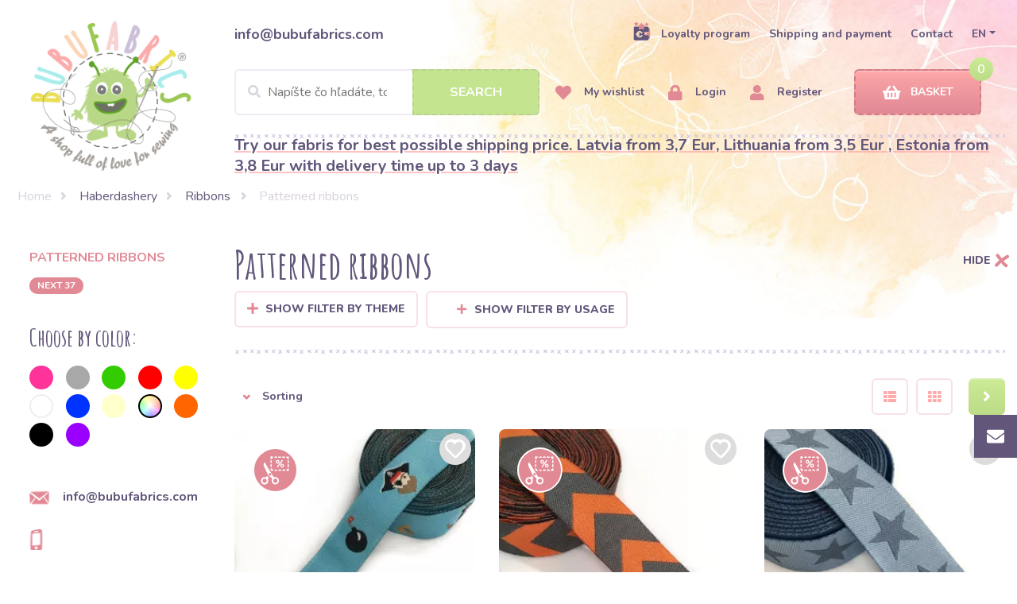

--- FILE ---
content_type: image/svg+xml
request_url: https://www.bubufabrics.com/frontend/fonts/heart-regular.svg
body_size: 193
content:
<svg xmlns="http://www.w3.org/2000/svg" viewBox="0 0 512 512" fill="white">
  <path d="M462.3 62.7C407 7.6 324.8-10.6 256 34.9 187.2-10.6 105 7.6 49.7 62.7-16.6 129-10.6 230.8 43 284.2l175.5 178.7c12 12.2 28.3 18.9 45.5 18.9s33.5-6.7 45.5-18.9L469 284.2c53.6-53.4 59.6-155.2-6.7-221.5zm-31.5 190.1L256 430.8 81.2 252.8c-40.2-40.9-43.8-112.4-5.2-151.7 38.1-38.7 100.2-33.8 136.6 9.8l30.3 37.3 30.3-37.3c36.4-43.6 98.5-48.5 136.6-9.8 38.6 39.3 35 110.8-5.2 151.7z"/>
</svg>


--- FILE ---
content_type: image/svg+xml
request_url: https://www.bubufabrics.com/bubulakovo/images/percentage.svg
body_size: 1122
content:
<?xml version="1.0" encoding="utf-8"?>
<!-- Generator: Adobe Illustrator 24.0.1, SVG Export Plug-In . SVG Version: 6.00 Build 0)  -->
<svg version="1.1" id="Layer_1" xmlns="http://www.w3.org/2000/svg" xmlns:xlink="http://www.w3.org/1999/xlink" x="0px" y="0px"
	 viewBox="0 0 20 17" style="enable-background:new 0 0 20 17;" xml:space="preserve">
<style type="text/css">
	.st0{fill:#E18995;}
</style>
<g>
	<path class="st0" d="M6.8,4C6.5,3.4,5.9,2.7,5.2,2.4C4.6,2.1,4,2.1,3.4,2.2c0,0-0.1,0-0.1,0c-0.1,0-0.1,0-0.2,0
		C1.5,2.5,0,3.7,0,5.4C0,7,1.4,8.3,2.7,9C4,9.6,6.4,10.2,7.3,8.6C7.6,7.9,7.7,7,7.6,6.3C7.5,5.5,7.2,4.7,6.8,4z M4.9,7.3
		c0,0-0.1,0-0.1,0c0,0,0,0,0,0C4.5,7.2,4.3,7.2,4,7.1c0,0-0.1,0-0.2-0.1c0,0,0,0,0,0C3.8,7,3.7,6.9,3.6,6.9C3.5,6.8,3.4,6.7,3.2,6.7
		c0,0-0.1-0.1-0.2-0.1c0,0,0,0,0,0C2.9,6.4,2.7,6.2,2.6,6c0,0,0,0,0,0c0,0-0.1-0.1-0.1-0.1c0,0-0.1-0.1-0.1-0.2c0,0,0,0,0-0.1
		c0,0,0-0.1,0-0.1c0,0,0,0,0,0c0,0,0-0.1,0-0.1c0,0,0,0,0-0.1c0,0,0-0.1,0-0.1c0,0,0-0.1,0-0.1C2.4,5,2.4,5,2.4,5c0,0,0,0,0,0
		c0,0,0.1-0.1,0.1-0.1c0,0,0,0,0,0c0,0,0,0,0,0C2.8,4.7,2.9,4.6,3,4.5c0.1,0,0.1-0.1,0.2-0.1c0.1,0,0.2-0.1,0.4-0.1
		c0.1,0,0.2,0,0.3,0c0.1,0,0.1,0,0.2,0c0,0,0,0,0,0c0,0,0,0,0,0c0,0,0.1,0,0.2,0.1c0,0,0.1,0,0.1,0c0,0,0,0,0.1,0
		c0.1,0.1,0.2,0.2,0.2,0.2c0,0,0,0,0,0c0,0,0,0.1,0.1,0.1C4.8,5,4.9,5.1,5,5.3C5,5.4,5.1,5.5,5.1,5.6c0,0,0,0,0,0
		c0,0.1,0.1,0.2,0.1,0.3c0,0.1,0.1,0.2,0.1,0.4c0,0.1,0,0.1,0,0.2c0,0,0,0,0,0c0,0.1,0,0.3,0,0.4c0,0.1,0,0.4,0,0.5c0,0,0-0.3,0,0
		c0,0,0,0,0,0c0,0-0.1,0-0.1,0C5.1,7.3,5,7.3,4.9,7.3z"/>
	<path class="st0" d="M12,8.2c-1.1-2.6-2-5.7-4.1-7.7C6.8-0.6,5.2,1,6.3,2c1,1,1.6,2.2,2.2,3.5C9,6.7,9.5,7.9,10,9.2
		c0.9,2.3,1.7,4.6,2.3,6.9c0.4,1.4,2.6,0.8,2.2-0.6C13.8,13,12.9,10.6,12,8.2z"/>
	<path class="st0" d="M16.4,8.7C16.4,8.7,16.4,8.7,16.4,8.7C16.4,8.7,16.3,8.7,16.4,8.7C16.3,8.7,16.4,8.7,16.4,8.7
		C16.4,8.7,16.4,8.7,16.4,8.7z"/>
	<path class="st0" d="M17.6,10.8C17.6,10.8,17.6,10.8,17.6,10.8c0,0,0-0.1,0-0.1C17.6,10.7,17.6,10.7,17.6,10.8z"/>
	<path class="st0" d="M18.3,7.1c-0.6-0.3-1.2-0.5-1.8-0.6c-0.6-0.1-1.2,0.1-1.7,0.5c0,0-0.1,0-0.1,0.1c0,0-0.1,0-0.1,0.1
		c0,0-0.1,0.1-0.1,0.2c0,0,0,0-0.1,0.1c-0.4,0.6-0.7,1.2-0.9,1.9c-0.2,0.8-0.1,1.6,0.4,2.3c0.4,0.5,0.9,1,1.5,1.3
		c0.6,0.3,1.3,0.7,2,0.7c1.6,0,2.6-1.8,2.6-3.2C20,8.9,19.4,7.8,18.3,7.1z M16.1,8.8L16.1,8.8C15.9,8.9,16,8.8,16.1,8.8z M15.7,10
		C15.7,10,15.7,10,15.7,10C15.7,10,15.7,10,15.7,10z M17,11.1C17.1,11.1,17.1,11.1,17,11.1C17.1,11.1,17,11.1,17,11.1z M17.4,11.2
		C17.4,11.2,17.4,11.2,17.4,11.2C17.4,11.2,17.4,11.2,17.4,11.2z M17.4,11.2C17.4,11.2,17.4,11.2,17.4,11.2
		C17.4,11.2,17.4,11.2,17.4,11.2C17.4,11.2,17.4,11.2,17.4,11.2C17.4,11.2,17.4,11.2,17.4,11.2z M17.3,11.2
		C17.3,11.2,17.3,11.2,17.3,11.2C17.3,11.2,17.3,11.2,17.3,11.2C17.3,11.2,17.3,11.2,17.3,11.2z M17.3,11.2
		C17.3,11.2,17.3,11.2,17.3,11.2C17.3,11.2,17.3,11.2,17.3,11.2C17.3,11.2,17.3,11.2,17.3,11.2z M17.3,11.2
		C17.3,11.2,17.3,11.2,17.3,11.2C17.3,11.2,17.3,11.2,17.3,11.2C17.3,11.2,17.3,11.2,17.3,11.2z M17.7,10c0,0,0,0.1,0,0.1
		c0,0.1,0,0.2,0,0.2c0,0,0,0.1,0,0.1c0,0.1,0,0.1-0.1,0.2c0,0,0,0.1,0,0.1c0,0,0,0,0,0c0,0,0,0,0,0c0,0,0,0,0,0c0,0,0,0.1-0.1,0.1
		c0,0,0,0.1-0.1,0.1c0,0-0.1,0.1-0.1,0.2c0,0,0,0,0,0c0,0-0.1,0-0.1,0c0,0,0,0,0,0c0,0-0.1,0-0.1,0c-0.1-0.1-0.2-0.1-0.4-0.2
		c-0.2-0.1-0.4-0.2-0.5-0.3c0,0-0.1,0-0.1-0.1c-0.1-0.1-0.2-0.1-0.2-0.2c0,0,0,0,0,0c0,0,0,0,0-0.1c0,0,0,0,0-0.1c0,0,0,0,0-0.1
		c0,0,0,0,0-0.1c0,0,0,0,0,0c0,0,0-0.1,0-0.1c0-0.1,0-0.1,0-0.2c0,0,0,0,0,0c0-0.1,0.1-0.2,0.1-0.4c0,0,0,0,0,0c0,0,0,0,0,0
		c0,0,0,0,0,0c0,0,0-0.1,0-0.1c0,0,0-0.1,0-0.1C16,9,16.1,8.9,16.2,8.7c0,0,0.1,0,0.1,0c0,0,0,0,0.1,0c0,0,0,0,0,0c0,0,0.1,0,0.1,0
		c0,0,0,0-0.1,0c0.1,0,0.1,0,0.2,0c0.1,0,0.1,0,0.2,0.1c0,0,0,0-0.1,0c0,0,0.1,0,0.1,0c0,0,0,0,0,0c0,0,0.1,0,0.1,0
		c0.1,0.1,0.4,0.1,0.4,0.3c0,0-0.2-0.2-0.1-0.1c0,0,0.1,0,0.1,0.1c0.1,0,0.1,0.1,0.1,0.2c0,0,0,0,0,0c0,0,0,0.1,0.1,0.1
		c0,0,0,0.1,0.1,0.1c0,0.1,0,0.1,0,0.1c0,0.1,0,0.1,0,0.2C17.7,9.9,17.7,9.9,17.7,10C17.7,10,17.7,10,17.7,10
		C17.7,10,17.7,10,17.7,10C17.7,10,17.7,10,17.7,10z"/>
	<path class="st0" d="M17.7,9.9c0,0,0,0,0,0.1C17.7,10,17.7,10,17.7,9.9C17.7,9.9,17.7,9.9,17.7,9.9z"/>
	<path class="st0" d="M15.9,9.3C15.9,9.3,15.9,9.3,15.9,9.3C15.8,9.4,15.8,9.4,15.9,9.3C15.9,9.3,15.9,9.3,15.9,9.3z"/>
	<path class="st0" d="M17,8.9C17,8.9,16.9,8.9,17,8.9C16.9,8.9,16.9,8.9,17,8.9c-0.1,0-0.1,0-0.1,0C17,8.9,17,8.9,17,8.9z"/>
</g>
</svg>


--- FILE ---
content_type: image/svg+xml
request_url: https://www.bubufabrics.com/storage/images/upload/16474265446df587e8960bddce4ee69e1d7ffef391.svg
body_size: 2007
content:
<?xml version="1.0" encoding="utf-8"?>
<!-- Generator: Adobe Illustrator 24.0.1, SVG Export Plug-In . SVG Version: 6.00 Build 0)  -->
<svg version="1.1" id="svg4987" xmlns:svg="http://www.w3.org/2000/svg"
	 xmlns="http://www.w3.org/2000/svg" xmlns:xlink="http://www.w3.org/1999/xlink" x="0px" y="0px" viewBox="0 0 85 54"
	 style="enable-background:new 0 0 85 54;" xml:space="preserve">
<style type="text/css">
	.st0{fill:#0066CB;}
	.st1{fill:none;stroke:#0066CB;stroke-width:0.2047;}
	.st2{fill:#CC0001;}
	.st3{fill:#231F20;}
	.st4{fill:#FFFFFF;}
</style>
<g id="layer1" transform="translate(-457.20465,-631.07671)">
	<path id="path618" class="st0" d="M499.7,676.5c5-4.5,8.2-11.1,8.2-18.4c0-7.3-3.1-13.9-8.2-18.4c-4.4-4-10.3-6.4-16.7-6.4
		c-13.7,0-24.8,11.1-24.8,24.8c0,13.7,11.1,24.8,24.8,24.8C489.4,682.9,495.3,680.5,499.7,676.5"/>
	<path id="path620" class="st0" d="M499.7,676.5c5-4.5,8.2-11.1,8.2-18.4c0-7.3-3.1-13.9-8.2-18.4"/>
	<path id="path622" class="st1" d="M499.7,676.5c5-4.5,8.2-11.1,8.2-18.4c0-7.3-3.1-13.9-8.2-18.4"/>
	<path id="path624" class="st2" d="M516.4,633.2c-6.4,0-12.3,2.4-16.7,6.4c-0.9,0.8-1.7,1.7-2.5,2.6h5c0.7,0.8,1.3,1.7,1.9,2.6h-8.8
		c-0.5,0.8-1,1.7-1.4,2.6h11.7c0.4,0.9,0.7,1.7,1,2.6h-13.7c-0.3,0.9-0.6,1.7-0.7,2.6h15.2c0.4,1.7,0.6,3.5,0.6,5.3
		c0,2.8-0.4,5.4-1.3,7.9h-13.7c0.3,0.9,0.6,1.8,1,2.6h11.7c-0.4,0.9-0.9,1.8-1.4,2.6h-8.8c0.6,0.9,1.2,1.8,1.9,2.6h5
		c-0.8,0.9-1.6,1.8-2.5,2.6c4.4,4,10.3,6.4,16.7,6.4c13.7,0,24.8-11.1,24.8-24.8C541.2,644.4,530.1,633.2,516.4,633.2"/>
	<path id="path626" class="st3" d="M538.6,671.9h0.1c0,0,0.1,0,0.1,0c0,0,0.1-0.1,0.1-0.1c0,0,0-0.1-0.1-0.1c0,0-0.1,0-0.1,0h-0.1
		V671.9L538.6,671.9z M538.6,672.3h-0.1v-0.7h0.3c0.1,0,0.1,0,0.2,0c0,0,0.1,0.1,0.1,0.2c0,0.1,0,0.2-0.1,0.2l0.1,0.3h-0.2l-0.1-0.3
		h-0.1L538.6,672.3L538.6,672.3z M538.7,672.5c0.3,0,0.6-0.3,0.6-0.6c0-0.3-0.3-0.6-0.6-0.6c-0.3,0-0.6,0.3-0.6,0.6
		C538.1,672.3,538.4,672.5,538.7,672.5z M537.9,671.9c0-0.4,0.4-0.8,0.8-0.8c0.4,0,0.8,0.4,0.8,0.8s-0.4,0.8-0.8,0.8
		C538.3,672.7,537.9,672.4,537.9,671.9"/>
	<path id="path628" class="st3" d="M479.2,665H476l1.8-9.7l-4.2,9.7h-2.6l-0.5-9.6l-2.1,9.6h-2.8l2.4-12.6h4.9l0.1,7.8l3.4-7.8h5.2
		L479.2,665"/>
	<path id="path630" class="st3" d="M513.7,664.9c-0.8,0.2-1.5,0.3-2.2,0.3c-1.6,0-2.4-0.8-2.4-2.2c0-0.3,0-0.6,0.1-0.9l0.2-1
		l0.1-0.8l1.4-7.8h3.1l-0.4,2.4h1.6l-0.4,2.5h-1.6l-0.8,4.3c0,0.2,0,0.3,0,0.4c0,0.5,0.3,0.8,1,0.8c0.4,0,0.6,0,0.8-0.1L513.7,664.9
		"/>
	<path id="path632" class="st3" d="M501.4,658c0,1.3,0.7,2.2,2.4,2.9c1.3,0.5,1.5,0.7,1.5,1.1c0,0.6-0.6,0.9-1.8,0.9
		c-0.9,0-1.8-0.1-2.8-0.4l-0.4,2.4l0.1,0l0.6,0.1c0.2,0,0.4,0.1,0.8,0.1c0.7,0.1,1.3,0.1,1.7,0.1c3.3,0,4.8-1.1,4.8-3.4
		c0-1.4-0.6-2.2-2.2-2.9c-1.3-0.5-1.5-0.6-1.5-1.1c0-0.6,0.5-0.8,1.5-0.8c0.6,0,1.5,0.1,2.3,0.2l0.4-2.4c-0.8-0.1-2-0.2-2.7-0.2
		C502.6,654.5,501.4,656.1,501.4,658"/>
	<path id="path634" class="st3" d="M487.1,660.4c-0.3,0-0.5,0-0.7,0c-1.7,0-2.6,0.5-2.6,1.6c0,0.6,0.4,1,1.1,1
		C486.1,663,487,661.9,487.1,660.4L487.1,660.4z M489.2,665h-2.6l0.1-1.1c-0.8,0.8-1.8,1.2-3.2,1.2c-1.7,0-2.8-1.1-2.8-2.8
		c0-2.5,2-3.9,5.4-3.9c0.4,0,0.8,0,1.3,0.1c0.1-0.3,0.1-0.5,0.1-0.7c0-0.7-0.6-0.9-2-0.9c-0.9,0-1.9,0.1-2.6,0.3l-0.4,0.1l-0.3,0.1
		l0.4-2.3c1.6-0.4,2.5-0.5,3.7-0.5c2.7,0,4.1,1,4.1,3c0,0.5,0,0.9-0.3,2l-0.6,3.6l-0.1,0.7l-0.1,0.5l-0.1,0.4L489.2,665"/>
	<path id="path636" class="st3" d="M497.8,658.7c0-0.2,0-0.4,0-0.5c0-0.8-0.6-1.3-1.5-1.3c-1,0-1.7,0.7-2,1.8L497.8,658.7
		L497.8,658.7z M499.3,664.8c-1.1,0.3-2.1,0.4-3.2,0.4c-3.5,0-5.2-1.6-5.2-4.6c0-3.5,2.3-6.1,5.4-6.1c2.5,0,4.2,1.4,4.2,3.7
		c0,0.8-0.1,1.5-0.4,2.5h-6.1c0,0.2,0,0.2,0,0.3c0,1.2,0.9,1.8,2.7,1.8c1.1,0,2.1-0.2,3.2-0.6L499.3,664.8"/>
	<path id="path638" class="st3" d="M529.2,659.1c0-1.1-0.4-2.1-1.7-2.1c-1.6,0-2.5,1.9-2.5,3.5c0,1.4,0.7,2.3,1.8,2.3
		c0.7,0,2.1-0.9,2.4-2.5C529.1,660,529.2,659.6,529.2,659.1z M532.3,660.3c-0.4,3.4-2.8,4.9-6,4.9c-3.5,0-4.9-2.1-4.9-4.7
		c0-3.6,2.4-6.1,6.1-6.1c3.2,0,4.9,2,4.9,4.6C532.4,659.7,532.4,659.7,532.3,660.3"/>
	<path id="path640" class="st4" d="M533.3,663.4h0.1c0,0,0,0,0.1,0c0,0,0-0.1,0-0.1c0,0,0-0.1,0-0.1c0,0-0.1,0-0.1,0h-0.1V663.4
		L533.3,663.4z M533.3,663.8h-0.1v-0.7h0.3c0,0,0.1,0,0.2,0c0,0,0.1,0.1,0.1,0.2c0,0.1,0,0.2-0.1,0.2l0.1,0.3h-0.2l-0.1-0.3h-0.1
		V663.8L533.3,663.8z M533.5,664.1c0.3,0,0.6-0.3,0.6-0.6c0-0.3-0.3-0.6-0.6-0.6c-0.3,0-0.6,0.3-0.6,0.6
		C532.8,663.8,533.1,664.1,533.5,664.1z M532.6,663.5c0-0.4,0.4-0.8,0.8-0.8c0.4,0,0.8,0.4,0.8,0.8c0,0.4-0.4,0.8-0.8,0.8
		C533,664.3,532.6,663.9,532.6,663.5"/>
	<path id="path642" class="st4" d="M480,664.3h-3.1l1.8-9.7l-4.2,9.7h-2.8l-0.5-9.6l-1.8,9.6h-2.8l2.4-12.6h4.8l0.2,7.8l3.4-7.8h5
		L480,664.3"/>
	<path id="path644" class="st4" d="M514.5,664.1c-0.8,0.2-1.5,0.3-2.2,0.3c-1.6,0-2.4-0.8-2.4-2.2c0-0.3,0-0.6,0.1-0.9l0.2-1
		l0.1-0.8l1.4-7.8h3.1l-0.4,2.4h1.6l-0.4,2.5h-1.6l-0.8,4.3c0,0.2,0,0.3,0,0.4c0,0.5,0.3,0.8,1.1,0.8c0.3,0,0.6,0,0.8-0.1
		L514.5,664.1"/>
	<path id="path646" class="st3" d="M522.4,657l-0.1-0.3l0.6-1.6c-0.1,0-0.2,0-0.2,0c-0.2,0-0.3-0.1-0.3-0.1c-0.1,0-0.2,0-0.3,0
		c-1,0-1.7,0.4-2.7,1.7l0.3-1.8h-3.2l-1.9,10.2h3.1c0.4-2.3,0.6-3.7,0.8-4.8c0.4-1.8,1.8-2.7,2.8-2.5c0.1,0,0.2,0,0.3,0.1l0.2,0.1
		L522.4,657"/>
	<path id="path648" class="st4" d="M523.5,654.1c-0.3-0.1-0.3-0.1-0.3-0.1c-0.1,0-0.3-0.1-0.3-0.1c-0.1,0-0.2,0-0.3,0
		c-1,0-1.7,0.5-2.7,1.7l0.3-1.6h-2.8l-1.9,10.2h3.1c1.1-6.3,1.6-7.4,3.1-7.4c0.1,0,0.2,0,0.4,0l0.4,0.1L523.5,654.1"/>
	<path id="path650" class="st4" d="M502.2,657.3c0,1.3,0.7,2.2,2.4,2.9c1.3,0.5,1.4,0.7,1.4,1.1c0,0.6-0.6,0.9-1.8,0.9
		c-1,0-1.8-0.1-2.8-0.4l-0.4,2.4l0.1,0l0.6,0.1c0.2,0,0.5,0.1,0.8,0.1c0.7,0.1,1.3,0.1,1.7,0.1c3.3,0,4.8-1.1,4.8-3.4
		c0-1.4-0.6-2.2-2.2-2.8c-1.3-0.5-1.4-0.6-1.4-1.1c0-0.5,0.5-0.8,1.5-0.8c0.6,0,1.4,0.1,2.3,0.2l0.4-2.4c-0.8-0.1-2-0.2-2.8-0.2
		C503.4,653.8,502.2,655.4,502.2,657.3"/>
	<path id="path652" class="st4" d="M487.7,659.7c-0.3,0-0.5,0-0.7,0c-1.7,0-2.6,0.5-2.6,1.6c0,0.6,0.4,1,1.1,1
		C486.8,662.3,487.7,661.2,487.7,659.7L487.7,659.7z M490,664.3h-2.6l0.1-1.1c-0.8,0.8-1.8,1.2-3.2,1.2c-1.7,0-2.8-1.1-2.8-2.8
		c0-2.5,2-3.9,5.4-3.9c0.3,0,0.8,0,1.3,0.1c0.1-0.3,0.1-0.5,0.1-0.7c0-0.7-0.6-0.9-2-0.9c-0.9,0-1.9,0.1-2.5,0.3l-0.4,0.1l-0.3,0.1
		l0.4-2.3c1.6-0.4,2.5-0.5,3.7-0.5c2.7,0,4.1,1,4.1,3c0,0.5,0,0.9-0.2,2l-0.7,3.6l-0.1,0.7l-0.1,0.5l0,0.4L490,664.3"/>
	<path id="path654" class="st4" d="M498.5,657.9c0-0.2,0-0.4,0-0.5c0-0.8-0.5-1.3-1.4-1.3c-1,0-1.7,0.7-2,1.8L498.5,657.9
		L498.5,657.9z M500.1,664c-1,0.3-2.1,0.4-3.1,0.4c-3.5,0-5.3-1.6-5.3-4.6c0-3.5,2.3-6.1,5.4-6.1c2.5,0,4.2,1.4,4.2,3.7
		c0,0.8-0.1,1.5-0.4,2.5h-6.1c0,0.2,0,0.2,0,0.3c0,1.2,0.9,1.8,2.7,1.8c1.1,0,2.1-0.2,3.2-0.7L500.1,664"/>
	<path id="path656" class="st4" d="M529.9,658.3c0-1.1-0.4-2.1-1.7-2.1c-1.6,0-2.5,1.9-2.5,3.5c0,1.4,0.7,2.3,1.8,2.3
		c0.7,0,2.1-0.9,2.4-2.5C529.9,659.2,529.9,658.8,529.9,658.3z M533.1,659.6c-0.5,3.4-2.8,4.9-6,4.9c-3.5,0-4.9-2.1-4.9-4.7
		c0-3.6,2.4-6.1,6.1-6.1c3.2,0,4.9,2,4.9,4.6C533.2,659,533.2,659,533.1,659.6"/>
</g>
</svg>


--- FILE ---
content_type: image/svg+xml
request_url: https://www.bubufabrics.com/bubulakovo/images/CloseIcon.svg
body_size: 362
content:
<?xml version="1.0" encoding="utf-8"?>
<!-- Generator: Adobe Illustrator 24.0.1, SVG Export Plug-In . SVG Version: 6.00 Build 0)  -->
<svg version="1.1" id="Layer_1" xmlns="http://www.w3.org/2000/svg" xmlns:xlink="http://www.w3.org/1999/xlink" x="0px" y="0px"
	 viewBox="0 0 18 18" style="enable-background:new 0 0 18 18;" xml:space="preserve">
<style type="text/css">
	.st0{opacity:0.25;fill:#62567A;enable-background:new    ;}
</style>
<path class="st0" d="M9,0C4.1,0,0,4,0,9s4.1,9,9,9s9-4,9-9S14,0,9,0z M13,11.3c0.4,0.5,0.4,1.1,0,1.6c-0.2,0.2-0.5,0.3-0.8,0.3
	c-0.3,0-0.6-0.1-0.8-0.3L9,10.6l-2.3,2.3c-0.2,0.2-0.5,0.3-0.8,0.3c-0.3,0-0.6-0.1-0.8-0.3c-0.4-0.5-0.4-1.1,0-1.6L7.3,9L5,6.6
	C4.6,6.1,4.6,5.5,5,5c0.5-0.4,1.1-0.4,1.6,0L9,7.3L11.3,5c0.4-0.4,1.1-0.4,1.6,0s0.4,1.1,0,1.6l-2.3,2.3L13,11.3z"/>
</svg>


--- FILE ---
content_type: image/svg+xml
request_url: https://www.bubufabrics.com/bubulakovo/images/star.svg
body_size: 463
content:
<?xml version="1.0" encoding="utf-8"?>
<!-- Generator: Adobe Illustrator 24.0.1, SVG Export Plug-In . SVG Version: 6.00 Build 0)  -->
<svg version="1.1" id="Layer_2" xmlns="http://www.w3.org/2000/svg" xmlns:xlink="http://www.w3.org/1999/xlink" x="0px" y="0px"
	 viewBox="0 0 19 18" style="enable-background:new 0 0 19 18;" xml:space="preserve">
<style type="text/css">
	.st0{fill:#E18995;}
</style>
<path class="st0" d="M18.5,8.6c-0.9-0.4-1.7-0.8-2.6-1.2C15.4,7.3,15,7,14.5,6.8c-0.2-0.1-0.7-0.2-0.9-0.4c-0.2-0.3-0.3-0.8-0.4-1.1
	c-0.2-0.5-0.3-0.9-0.5-1.4c-0.3-0.9-0.7-1.8-1-2.8C11.4,0.4,10.4,0,9.8,0.7C8.3,2.4,6.9,4.2,5.5,6C3.8,6.4,2.1,6.9,0.5,7.7
	c-0.8,0.4-0.7,1.6,0,1.9c1,0.6,2.1,1.2,3.1,1.7c-0.5,1.4-1,2.9-1.5,4.3C1.8,16.6,3,17.5,3.8,17c1-0.6,1.9-1.2,2.9-1.9
	c0,0,0.4-0.3,0.7-0.4c0.1,0.1,0.1,0.1,0.2,0.2c0.4,0.3,0.8,0.6,1.2,0.9c1.7,1.1,3.7,1.7,5.8,1.9c0.9,0.1,1.3-1,1-1.7
	c-0.5-1.1-1.1-2.2-1.8-3.2c1.6-0.7,3.2-1.4,4.7-2.2C19.2,10.2,19.2,9,18.5,8.6z"/>
</svg>


--- FILE ---
content_type: image/svg+xml
request_url: https://www.bubufabrics.com/bubulakovo/images/Mobile.svg
body_size: 957
content:
<?xml version="1.0" encoding="utf-8"?>
<!-- Generator: Adobe Illustrator 22.1.0, SVG Export Plug-In . SVG Version: 6.00 Build 0)  -->
<svg version="1.1" id="Layer_1" xmlns="http://www.w3.org/2000/svg" xmlns:xlink="http://www.w3.org/1999/xlink" x="0px" y="0px"
	 viewBox="0 0 17 28.5" style="enable-background:new 0 0 17 28.5;" xml:space="preserve">
<image style="overflow:visible;enable-background:new    ;" width="16" height="29" xlink:href="[data-uri]
GXRFWHRTb2Z0d2FyZQBBZG9iZSBJbWFnZVJlYWR5ccllPAAAAhxJREFUeNqslU0vQ0EUhmvuVIsW
JfFVicRCUBYWrCRIxG9gac3Owh4bKywaG0t/QazERiIRsZZIiKQWvr8V1V7vad5Jxk01t+UmT+7c
e2beOWfmzJlA4B+eCu+P8+VkEK8YaAV9oAf0g05QC6qB9HkAW2BBc6C828AQGAMjIAFc8AHuQJoi
9ZyvDoyDbQ0BB41BkAQD7HALNsEeOAQnFJgHs5bjVaBds5GwBAIcNAfuGdYwmfBEL2HVi0gYtHiM
InhEm7it+V9CS/F/jCK1YqwEDSALLsEBOANv/L7gIj5yXb5AL1gCcYlERByGdAPWwYoIdMzPuL9t
KXdQ+neAiKarUbp6hcGvPlNDkZBiXBEaXZ/5Jf1yFKlUDKeGa5L2KZKl5zI2rBhOhMqf5WS6Eamh
wSnj6LjKGlxKOLYTIbMmYS5WtowD7BiRyB8qwY9wCpaGIlv8IyYRCJUYjrInVpYhx733KxLmmIyi
B67JvhIzNp9byhpcYR15P54EzRlSVnwuj3nRByfYhFLNNXzXVjjiTQs6NVq5I+0mFiApXM2sIX2s
Ke/gRVseSG1YBctWRXdoCxbZfldbB6+KdSVK4xPYJd1g0qr05pEJntUv+ZHmnTKFIrWG9yLYKNBP
Jr9XVHvxGKW6nUIgbRXo6wJFKyO1V5uGxyh3zBAWuUs2hPfSdIEUyItrup7iVWke2alRsEMP4twl
r8Ax2P8WYADQMovUYerMnQAAAABJRU5ErkJggg==" transform="matrix(0.9842 0 0 0.9842 0.6268 0)">
</image>
</svg>


--- FILE ---
content_type: image/svg+xml
request_url: https://www.bubufabrics.com/storage/images/upload/16474265641cc64fb6d74ba7c3dbd4514a31bc128c.svg
body_size: 1407
content:
<?xml version="1.0" encoding="utf-8"?>
<!-- Generator: Adobe Illustrator 24.0.1, SVG Export Plug-In . SVG Version: 6.00 Build 0)  -->
<svg version="1.1" id="Layer_1" xmlns="http://www.w3.org/2000/svg" xmlns:xlink="http://www.w3.org/1999/xlink" x="0px" y="0px"
	 viewBox="0 0 106 54" style="enable-background:new 0 0 106 54;" xml:space="preserve">
<style type="text/css">
	.st0{fill:#2A2B6D;}
</style>
<g>
	<g>
		<path class="st0" d="M6.4,19.2L0.9,2.2h2.4l2.7,8.4c0.7,2.3,1.4,4.4,1.8,6.4h0.1c0.5-2,1.2-4.1,1.9-6.3l2.9-8.4H15L8.9,19.2H6.4
			L6.4,19.2z"/>
		<path class="st0" d="M16.2,13.5c0.1,3,2,4.2,4.2,4.2c1.6,0,2.5-0.3,3.4-0.6l0.4,1.6c-0.8,0.3-2.2,0.7-4.1,0.7c-3.8,0-6-2.5-6-6.2
			s2.2-6.6,5.7-6.6c4,0,5,3.5,5,5.8c0,0.5-0.1,0.8-0.1,1L16.2,13.5L16.2,13.5z M22.7,11.9c0.1-1.4-0.6-3.6-3.1-3.6
			c-2.3,0-3.2,2.1-3.4,3.6H22.7z"/>
		<path class="st0" d="M26.6,10.8c0-1.4,0-2.7-0.1-3.8h1.9l0.1,2.4h0.1c0.6-1.6,1.9-2.7,3.4-2.7c0.2,0,0.5,0,0.6,0.1v2.1
			c-0.2-0.1-0.5-0.1-0.7-0.1c-1.6,0-2.7,1.2-3,2.8c-0.1,0.3-0.1,0.7-0.1,1v6.5h-2.2L26.6,10.8L26.6,10.8z"/>
		<path class="st0" d="M36.5,3.5c0,0.7-0.5,1.4-1.4,1.4c-0.8,0-1.4-0.6-1.4-1.4c0-0.8,0.6-1.4,1.4-1.4C35.9,2.1,36.5,2.8,36.5,3.5
			 M34,7h2.2v12.2H34V7z"/>
		<path class="st0" d="M39.1,19.2V8.7h-1.7V7h1.7V6.4c0-1.7,0.4-3.3,1.4-4.3c0.8-0.8,1.9-1.1,3-1.1c0.8,0,1.5,0.2,1.9,0.3L45.2,3
			c-0.3-0.2-0.8-0.3-1.4-0.3c-1.9,0-2.4,1.6-2.4,3.6V7h2.9v1.7h-2.9v10.5H39.1z"/>
		<path class="st0" d="M48.9,3.5c0.1,0.7-0.5,1.4-1.4,1.4c-0.8,0-1.4-0.6-1.4-1.4c0-0.8,0.6-1.4,1.4-1.4C48.4,2.1,48.9,2.8,48.9,3.5
			 M46.4,7h2.2v12.2h-2.2V7z"/>
		<path class="st0" d="M52.6,13.5c0.1,3,2,4.2,4.2,4.2c1.6,0,2.5-0.3,3.4-0.6l0.4,1.6c-0.8,0.3-2.2,0.7-4.1,0.7c-3.8,0-6-2.5-6-6.2
			s2.2-6.6,5.7-6.6c4,0,5,3.5,5,5.8c0,0.5-0.1,0.8-0.1,1L52.6,13.5L52.6,13.5z M59.1,11.9c0-1.4-0.6-3.6-3.1-3.6
			c-2.3,0-3.2,2.1-3.4,3.6H59.1z"/>
		<path class="st0" d="M73.6,1.3v14.8c0,1.1,0,2.3,0.1,3.2h-2l-0.1-2.2h-0.1c-0.7,1.4-2.2,2.4-4.2,2.4c-2.9,0-5.2-2.5-5.2-6.2
			c0-4.1,2.5-6.6,5.5-6.6c1.9,0,3.1,0.9,3.7,1.9h0.1V1.3H73.6z M71.4,12c0-0.3,0-0.7-0.1-1c-0.3-1.4-1.5-2.6-3.2-2.6
			c-2.3,0-3.7,2-3.7,4.8c0,2.5,1.2,4.5,3.6,4.5c1.5,0,2.8-1,3.3-2.7c0.1-0.3,0.1-0.6,0.1-1C71.4,14.1,71.4,12,71.4,12z"/>
		<path class="st0" d="M81.8,19.2c0.1-0.8,0.1-2.1,0.1-3.2V1.3h2.2V9h0.1c0.8-1.4,2.2-2.3,4.2-2.3c3.1,0,5.2,2.5,5.2,6.2
			c0,4.4-2.8,6.6-5.5,6.6c-1.8,0-3.2-0.7-4.1-2.3h-0.1l-0.1,2H81.8z M84.2,14.3c0,0.3,0.1,0.6,0.1,0.8c0.5,1.5,1.7,2.6,3.3,2.6
			c2.3,0,3.7-1.9,3.7-4.7c0-2.4-1.2-4.5-3.6-4.5c-1.5,0-2.9,1-3.4,2.7c-0.1,0.2-0.1,0.6-0.1,0.9L84.2,14.3L84.2,14.3z"/>
		<path class="st0" d="M96,7l2.7,7.3c0.3,0.8,0.6,1.8,0.8,2.5h0.1c0.2-0.7,0.5-1.7,0.8-2.5l2.4-7.2h2.4l-3.3,8.7
			c-1.6,4.2-2.7,6.3-4.2,7.6c-1.1,1-2.2,1.4-2.7,1.4l-0.6-1.9c0.6-0.2,1.3-0.5,1.9-1.1c0.6-0.5,1.4-1.4,1.9-2.5
			c0.1-0.2,0.2-0.4,0.2-0.5s-0.1-0.3-0.2-0.6L93.6,7L96,7L96,7z"/>
	</g>
	<g>
		<path class="st0" d="M37.8,27.6l-6.7,17.1l-2.7-14.5c-0.3-1.6-1.6-2.5-3-2.5h-11l-0.2,0.7c2.3,0.5,4.8,1.3,6.4,2.2
			c1,0.5,1.2,1,1.5,2.2l5.2,20h6.9l10.5-25.1H37.8z"/>
		<polygon class="st0" points="47.4,27.6 42.1,52.7 48.6,52.7 53.9,27.6 		"/>
		<path class="st0" d="M62.5,34.5c0-0.9,0.9-1.9,2.8-2.1c0.9-0.1,3.5-0.2,6.4,1.1l1.1-5.3c-1.6-0.6-3.6-1.1-6.1-1.1
			c-6.4,0-10.9,3.4-11,8.3c-0.1,3.6,3.2,5.6,5.7,6.8c2.5,1.2,3.4,2,3.3,3.1c0,1.7-2,2.4-3.9,2.4c-3.3,0.1-5.2-0.9-6.7-1.6L53,51.7
			c1.5,0.7,4.3,1.3,7.2,1.3c6.8,0,11.3-3.3,11.3-8.6C71.6,37.9,62.4,37.5,62.5,34.5"/>
		<path class="st0" d="M81.2,43.8l3.5-9.4l1.9,9.4H81.2z M83.7,27.6c-1.2,0-2.3,0.7-2.8,1.8l-9.7,23.2H78l1.4-3.7h8.3l0.8,3.7h6
			l-5.2-25.1L83.7,27.6L83.7,27.6z"/>
	</g>
</g>
</svg>


--- FILE ---
content_type: image/svg+xml
request_url: https://www.bubufabrics.com/storage/images/upload/16474280779fea08d520309504343156b846487df8.svg
body_size: 599
content:
<?xml version="1.0" encoding="utf-8"?>
<!-- Generator: Adobe Illustrator 22.1.0, SVG Export Plug-In . SVG Version: 6.00 Build 0)  -->
<svg version="1.1" id="katman_1" xmlns="http://www.w3.org/2000/svg" xmlns:xlink="http://www.w3.org/1999/xlink" x="0px" y="0px"
	 width="432px" height="139.6px" viewBox="0 0 432 139.6" style="enable-background:new 0 0 432 139.6;" xml:space="preserve">
<style type="text/css">
	.st0{fill:#1A1F71;}
</style>
<path class="st0" d="M223.4,44.6c-0.2,19.4,17.3,30.3,30.5,36.7c13.6,6.6,18.2,10.9,18.1,16.8c-0.1,9.1-10.8,13-20.9,13.2
	c-17.5,0.3-27.7-4.7-35.8-8.5l-6.3,29.6c8.1,3.7,23.2,7,38.8,7.2c36.7,0,60.6-18.1,60.8-46.2c0.1-35.6-49.3-37.6-48.9-53.5
	c0.1-4.8,4.7-10,14.8-11.3c5-0.7,18.8-1.2,34.4,6L315,6c-8.4-3.1-19.2-6-32.7-6C247.9,0,223.6,18.4,223.4,44.6 M374,2.5
	c-6.7,0-12.3,3.9-14.9,9.9l-52.4,125h36.6l7.3-20.1h44.8l4.2,20.1H432L403.8,2.5L374,2.5L374,2.5z M379.1,39l10.6,50.7h-29L379.1,39
	z M179,2.5l-28.9,134.9H185L213.9,2.5L179,2.5L179,2.5z M127.4,2.5L91,94.4L76.3,16.3C74.6,7.6,67.8,2.5,60.2,2.5H0.8L0,6.4
	C12.2,9,26,13.3,34.4,17.9c5.1,2.8,6.6,5.2,8.3,11.9l27.8,107.7h36.9L164,2.5H127.4z"/>
</svg>


--- FILE ---
content_type: image/svg+xml
request_url: https://www.bubufabrics.com/bubulakovo/images/Email-01.svg
body_size: 602
content:
<?xml version="1.0" encoding="utf-8"?>
<!-- Generator: Adobe Illustrator 24.0.1, SVG Export Plug-In . SVG Version: 6.00 Build 0)  -->
<svg version="1.1" id="Layer_1" xmlns="http://www.w3.org/2000/svg" xmlns:xlink="http://www.w3.org/1999/xlink" x="0px" y="0px"
	 viewBox="0 0 54 54" style="enable-background:new 0 0 54 54;" xml:space="preserve">
<style type="text/css">
	.st0{fill:#63567B;}
	.st1{fill:#FFFFFF;}
</style>
<rect class="st0" width="54" height="54"/>
<g>
	<path class="st1" d="M27,29.8c-0.2,0-0.5-0.1-0.8-0.2c-0.3-0.2-0.6-0.3-0.8-0.4c-0.2-0.1-0.5-0.3-0.9-0.6S23.9,28,23.9,28
		c-3.5-2.5-6-4.4-7.5-5.5C16.1,22.2,16,22,16,21.6v-0.8c0-0.6,0.2-1.1,0.6-1.5c0.4-0.4,0.9-0.6,1.5-0.6h17.9c0.6,0,1.1,0.2,1.5,0.6
		c0.4,0.4,0.6,0.9,0.6,1.5v0.8c0,0.3-0.1,0.6-0.4,0.8c-1.4,1.1-3.9,2.9-7.5,5.5c0,0-0.2,0.2-0.6,0.5s-0.7,0.5-0.9,0.6
		c-0.2,0.1-0.5,0.3-0.8,0.4C27.5,29.7,27.2,29.8,27,29.8z M37.6,24.2c0.1-0.1,0.2-0.1,0.3,0c0.1,0.1,0.2,0.1,0.2,0.3v8.8
		c0,0.6-0.2,1.1-0.6,1.5c-0.4,0.4-0.9,0.6-1.5,0.6H18.1c-0.6,0-1.1-0.2-1.5-0.6c-0.4-0.4-0.6-0.9-0.6-1.5v-8.8c0-0.1,0-0.2,0.2-0.2
		c0.1,0,0.2,0,0.3,0c0.9,0.7,3.2,2.3,6.6,4.9c0.1,0.1,0.3,0.2,0.6,0.5c0.3,0.3,0.6,0.5,0.8,0.6c0.2,0.1,0.5,0.3,0.8,0.5
		c0.3,0.2,0.6,0.3,0.9,0.4s0.6,0.1,0.9,0.1c0.3,0,0.6,0,0.9-0.1s0.6-0.2,0.9-0.4c0.3-0.2,0.6-0.4,0.8-0.5c0.2-0.1,0.5-0.3,0.8-0.6
		c0.3-0.2,0.5-0.4,0.6-0.5C34.3,26.6,36.5,25,37.6,24.2z"/>
</g>
</svg>


--- FILE ---
content_type: image/svg+xml
request_url: https://www.bubufabrics.com/bubulakovo/images/Email.svg
body_size: 1014
content:
<?xml version="1.0" encoding="utf-8"?>
<!-- Generator: Adobe Illustrator 22.1.0, SVG Export Plug-In . SVG Version: 6.00 Build 0)  -->
<svg version="1.1" id="Layer_1" xmlns="http://www.w3.org/2000/svg" xmlns:xlink="http://www.w3.org/1999/xlink" x="0px" y="0px"
	 viewBox="0 0 26 17.3" style="enable-background:new 0 0 26 17.3;" xml:space="preserve">
<image style="overflow:visible;enable-background:new    ;" width="26" height="17" xlink:href="[data-uri]
GXRFWHRTb2Z0d2FyZQBBZG9iZSBJbWFnZVJlYWR5ccllPAAAAlZJREFUeNqslV1ozWEcx885zryM
2moKN143N6NcSMpLLkRSlAtu0JjmtcmFUKOItCw3HBvF5AYpUdyghkRrJa/ZhZdtDS2zkXNmzmZ8
fnyf9vT3Pzo5fvXp+f+f53+e7+/teU40grVWJwoZiiK/7YfGIRqjerb5mN6jgfWY1uORQcuDoZCE
lgm7tna6xclQBmMhrQ2Gay2u5wGNMTHSE3DCIzxnCjV3A67A+ThRjeOhGT7AIijRZrnaG7gKd2Ch
idmmlTAJqmEHPIBUDiLf4THsgzOwCVZHFMFmqIUFcBfWw2V4/w9C3XAbNipbp2AxvHViXTAPTsJy
+Ajb4Si8hP4sRKx2bYpkLRRY2mC21nuc2BdNTIQEbLDi0z01jLvhPvT+RagPHsJBMV+ixd43addp
/kbWQYdgPI1znPE6vPA2KQpJW6Pq8xTmQp0i863XRdYTWLA23gJHFG0LVCjNrwPdVg/rJLpM56oj
JPrPmcT8KKfCCn1XJZ6IvUrzaHXyOTlq852Bvfqd2NcQoVdwWGkx77cpyguqqXFJDVArh4bJmUf6
TTosjX0BoXewX/Ws0FiluVI1wzPVMCGHnM2SYyfUWH+IJQO5tZZvkkCBd/+tgWMwB5Zqw+khWSmH
GbAH2jWXCtbsm9J0FnbCzJCN7OCflmhJhlrnq3s7VMuU7tVfKRoQDWrhlYoikxVncchLlfZKORh1
Ynb6n+tenKJuyvsPF7E5fA8O2Ll1YiZ0Ez7p5I/J8orKxszxVdxG15zYRV6S3BhLVLdb3n9aLmYZ
GwXTXGf+FGAAaD+at56CUCYAAAAASUVORK5CYII=" transform="matrix(1 0 0 1 0 0.1667)">
</image>
</svg>


--- FILE ---
content_type: image/svg+xml
request_url: https://www.bubufabrics.com/bubulakovo/images/Close-02.svg
body_size: 435
content:
<?xml version="1.0" encoding="utf-8"?>
<!-- Generator: Adobe Illustrator 24.0.1, SVG Export Plug-In . SVG Version: 6.00 Build 0)  -->
<svg version="1.1" id="Layer_1" xmlns="http://www.w3.org/2000/svg" xmlns:xlink="http://www.w3.org/1999/xlink" x="0px" y="0px"
	 viewBox="0 0 12 12" style="enable-background:new 0 0 12 12;" xml:space="preserve">
<style type="text/css">
	.st0{fill:#E18995;}
</style>
<path class="st0" d="M11.9,1.8c-0.5-0.6-1.4-0.9-2-0.5C8.5,2.2,7.2,3.1,5.8,4C5.1,3,4.3,1.9,3.5,0.9C3,0.3,2.2,0,1.7,0.4
	c-0.6,0.3-1,1.2-0.6,1.8c0.9,1.2,1.6,2.2,2.6,3.4C3.5,6,3.1,6.1,3,6.3C2.1,7.2,1.2,8.1,0.5,8.8c-0.6,0.6-0.6,1.5,0,1.9
	c0.6,0.6,1.5,0.6,1.9,0c0.9-1.1,2-2,3-2.9c0.9,1.2,1.9,2.4,3.1,3.4c0.5,0.4,1.5,0.6,2,0c0.4-0.6,0.6-1.4,0-2C9.8,8.8,9,8.1,8.4,7.5
	C8.2,7.2,8,6.9,7.8,6.6L7.6,6.4l0,0c0,0,0-0.2-0.1-0.2c0.3-0.1,0.6-0.4,0.9-0.6c1.1-0.6,1.9-1.4,3-2C12,3.3,12.2,2.5,11.9,1.8z"/>
</svg>


--- FILE ---
content_type: image/svg+xml
request_url: https://www.bubufabrics.com/bubulakovo/images/tatto-01.svg
body_size: 22803
content:
<?xml version="1.0" encoding="utf-8"?>
<!-- Generator: Adobe Illustrator 22.1.0, SVG Export Plug-In . SVG Version: 6.00 Build 0)  -->
<svg version="1.1" id="Layer_1" xmlns="http://www.w3.org/2000/svg" xmlns:xlink="http://www.w3.org/1999/xlink" x="0px" y="0px"
	 viewBox="0 0 191 200" style="enable-background:new 0 0 191 200;" xml:space="preserve">
<image style="overflow:visible;enable-background:new    ;" width="191" height="200" id="monster-zeleny" xlink:href="[data-uri]
GXRFWHRTb2Z0d2FyZQBBZG9iZSBJbWFnZVJlYWR5ccllPAAAVStJREFUeNrsvQeYJFl9J/hemHTl
snxVV1d7O7aHnhlmGOwwgBBGYhejD5AQ9yFzp1uhu0V7K+2nW1ituJW5vZWOFd9qZUC7MiCEBMLD
DczOMN63993VXd5XVvqIePf+z0RGRoXNzOqq7q6Yic6oyMjIyIjf//9+f/swuoEWQgiOcBiOuK+R
Y9ZcUoPHhH4OY0zQ1rKuC74JAB8X7LhF94M0+H5sYdgShFsM/DFBj1sgGK3U/M0Af0sQbjXwN0hp
4v4ddR9uAY0hTR4TCeRbwnADg78FoG/Ve43cjzBAkwbf2xKEmxn8LQZ92HYrRoxWafG427Gp0ZYg
bGLwN2DENgL0OEKAG7gvfoCMIgRkSxBuQfA3aciGARs3KBRRDehmND0JeY/EFKQtY/lGAn8I8ONq
+yDQt0og3PuicnwS4z0SIAhRR4NYNsKWEGwu8MfR9mGgjyoMjQhBHK3fKNhJDEFqylC+1YUAb2Lg
R9H2YX+HbTciAGFgCxOEMKCTkM/FtS+2hGAjwR8B+I1qe7mteAhB0GeijgxRBKARGkNCAE9Q62hR
JCG4FQUAbzLgN6rt/VYUYV/UUQCFeHfigD7K360YDbaEYKPA7wP8uK7KuIBvVgga4f1x6YvzPcvn
vShCEkUIYwvBrSIAeBMAP6q296M4SouEIsg7JP+OyvfjaHcSAnwrxjmbFYZbSgDwBgC/1dpeibk/
6qgQ5f5EpTiNAD+KYMS1F7aEYL3A3yC/j6rto4BfaVAAomr/qJw/KqXxWq0mBCCO0XzLCwDeBMCP
q+2VkG0lBPxKBCrVKPjjan0rBvCtJgUhqhDcMgKArzPwW63tFQ+wRxUC9/mC6E+QAITRHecoEAXY
VgjgrRaMClsC0ArwrwPwo2p7xQfwSsBxUc4flfpEBX4Q+L2AbjUhGI3YCLesAOANBH4UmqOEaHuv
7agCoMTg/s5rj+Lh8eL6QeB3g9qKAfwwIbAaGAVuCQHA1wH4KKJvPcxrEwZyJeS9KPaC3zWG0Z44
3pwgbW/57CMhAtEoPbqlBUC7jsZt0AigxND4TjCrjlf3vrgjQdAIEMfN2Qivd4PfEtdmOeIL7lf5
nvPVqekVD+3vF7cgAd+DUcRKsltC8zfox48SpAqjOV7AVgM0fyOjQCPgRy3U9lH+jjpa+NkQqImR
4KbR/lqLgY9aCPwwSqM2KQT+I8DExAA6efIdaNeuH6N9+640AX4rhOP7AV3uMx0jgOW4RuLS+u4R
ADnOqfiMCH6/KfIIAFi4kQUAtxj4cSK1UY1ZJYIAqDEFIFz7X706jJ5++rOore0YuvPOL6HR0akG
KE9U8DvB7ny1Iq4k4nYrbYEbfgRoJfjjuDIbAb4aAHzV5zg1Bv1ZS32OH78DnTjxG/Tpmqi//5vo
wQe/hlKpSosojxUT4FZM4fCjTXGDZqECcNODfx2BH1XTqyHAV31GADXkO/w8Pnz5wQ8+gubnf4Jt
6/oEuvvuz6O9ey+HUKEwX30Y+M2Y++OMDmFeoltGAPA6AH+Uru+l6ym6nqHr9DrwetUH+HFpkDO6
670Uiwn0zW/+R2SaXWKPibZv/2v00EPfi6o3Inp3/MBtBrxvRhwhzIjGcVhwDPn8fUMKQKPgD9L0
76TrL3kcW6XrRbqepus5sZ1rkN54gT7KKOBcoy9PPfVWNDb283X7stnH0MMPf4GOBkbMex5H45sx
9psxR4g4AnBTan/chNb3M3R/ja5vjmgMy9cVul6i61nxetXhqfADuh/4g+hPY0G9cllHX//655Bl
Zer2ZzLHqAD8ETWKSw3e/yABMAP2mSHvRxWGW1oAcIu1Pqx/TNfhGMBHKDjdAWjTFTFSgFDM+wKe
EI0aqXcCO0ft7Tk0NDSH0mkDtSKB7/vf/xhaWHhkzf5U6gIVgN9DHR2FJs5OQoDuBnzUfVGEIEqk
GKFopZQ3lADEBX8UEH8VBffLabQTg3s/3OBJul4TQgGuyCLK5zPopZfejiYn3880taYtUIBepuA8
j4aHT6A9ey4jVbVi3ynu+fk/LIWgfKqKiskqKiUMVNZNVEqTXK5XPU+vjNQAoJRVrOc1JbWS1NoX
MnrPTG9mz7XO5FAu5JvCAO7ejiMUYQIQ5g1CKDwx7uYAf0St797+KmpNDr8f8INSESSXL1EhWKRc
/QCan99f9wtUNYc6O5+jRusz6PDhUyjkQc0XLvZNrZ68fbU0c9DKLb6+kKo29WSpQCxTYbjQlug9
09924Phwx51XMfI8pR/QvYAfZX9cAbBudvrTCPiDBAA48V/HFJZWAN8/Ee3UqT507Ngo/TFrf6Cu
z6H+/u+jI0d+5KQt4ysv75paPXH/ann2aNUqbVvPB0CFYbEt0ff8YPvhp3Zm7z/nQYfCgG34bEcV
BD9bIK4A3NTgjwLku+j6mQh0Zz1A7/9bLl/Oomef3YX8EvI0zazs3jY/tr2wMlk83Vc2ctmNeBia
kpzqSe/8//b3PvxYWs8WXYZxkIY3fMAeRwDMCNrfupnoD26R1pfr++n64Rh0pxWAj1Z1dfFiN3ru
uV3u3ZTGoCuDy2iybxVZm+RZUXuh1JUc+cHBvke+1ZEczHlQoTDwGxEFwG8UiEqBbmjt3wz4ndsy
YPSbdD2Kouf4XB/gy+Wll4bR2bNDDPTUYL24bQlN9a5u3oeDlWJvevfXbh9493d1NW04QGZEBL8R
cyQIc4fGsQFuGvBHLTL/Al07G6A76w98Rh4sXH30OwcuZS5nrg7kELlBXNKUDk3vyN7/53u6Hzrp
2G34gN8IEQAjph0Ql/7cMNoft1Drw/r3DQiM21OjrAvwwSe68lL3hbnHRqukpKIbcOlIDj16ZOj9
f5XU2iseNMgIAL4RgRI1OwLccNq/GfB7Jax9pQV0J6oQRF5Kxop+YuYbOxaLY53oBl80JTVxqP/t
fzTUftu4yxh2g99rO2hE8AqQRckKvWG1fxTwB4HXCdBeuv5Jizh+y4A/vXqq69Tsd3YYVllDN8mi
YLWyo+u+v9zX++bHfATAiCAQbmEIiw6HRYL9PECbFvxaBK3vJSReuT2HfFycXp9bd45P6H/n5h8d
Hlt6bgjdZItFzMTlpac/oSj6O6kdMCNAChHuMce6gqL1D1Ud24rrGMXlbnVWda295bVnfENUfIVp
wzhA3h/wOT/gxvX3R1qqVkl9deqru24GmhPovV14fKRi5rVDfW+foH+OiPUBFzUBIYD0D8iNuoB4
nhTxEADkEoCgUdnyAD3yEA7iVqqbSQiiUIEwIGOH5o8yt1U0GmQYKpqdbUNLSxmUzydQqZRA1arC
9vO7iFg6cSJhsOS19vYy6uwslbsSxovTf7cnX51Po1tgubb84iC8CgFALuBh4X27ja6HPegKjBbn
Ec+mhdcJn1HC65kRj+dMggQggFlsCD3Sol5YCJBh2dUE3197Tk2zUFubgQoFE83NJdDMTBcFfmAe
PvjuXzowzZLObqUFBEDFurW/9y1TLnvMCqGvQAkH6Po6VJ/BCTfwMuLFSKeEYMyj+nYqQV0tvOhR
KLCvt2DgGIYuQsF1t1+O4RmK2ki2BnbQ+mfP9qJz5wZZfr0H8F84OInKCfPGcl8mBsCFiXQ1japm
EeUq0yhXnm7oXAf7Hhkb7bp33sXTG+37iXz+XhbCAEVJJwSVKqPg1Oeg7caA2wJhCAN/WC2us5/O
36LGA1lBPXTqF9D+x48PUkEYlLk6Zcp8nqfALyaNGwb0A20H0N7eN6E2vXftCFZdRBcWHkPTq6dj
AkIhR4Y+cL43s3vVA7yt6vOJAsA9KUaLk0I4rqD4k2aT6yUIjYDfqw53B13/oAmt79exzX+Zm8ug
p57aXa2sJp47PME0/42yHOx7GxrtOhp63PjKy+j07HeZ5yrqAmkQr93+8dMprbPqAFNYQT3yOAY1
KABe25YYIU4JwYDs1bkYoCfrIQQ4gG+F9dR01sO+FdXqdlsxuUSkGlursKq/ePELty2lV5UbBfh7
e96Idne/LvLxV5aeRufmfxTrO7Kp7bmjIx85j2uPN6yDWyOav5F5gb2WnKBRJ4RwgJAUAz7bsmlV
tSgjAgqfveRQiIcnzOsTdUKIuuVk7tHhGwn47Yn+WMCHZWf2AUZ/VspTkT+zVLrWcWXpmf5d2Qdm
A1zWQd4aP8DhmNsIBc9ez8weut4jVvcy46BRp4S7NvB8cVyqWlRK5AF65zH7I7hDUYT9kf35Y0vP
9U6tnuy9kYzbndnXBr5vmiZ67OnvIwUr6I0PPIIURbE/d2z6a7G+6+LCE9uoXbGc0XsqHu5PP0+M
V1NaP+EgIQKAfIQgDpUZEOsbPN67IOwKKRizbiEIE4BGQ/5usA5FEJaw4FVk4K9WZpPnFx7bfqO5
JPva9gW+/5+/8PvoH77zt2z7A+/+KPpfPvYp/rnM3tjfZRFDOT37vZHXbPuZSz7KJkzbIx8AhwmA
16hCsUhAG6MmhaGOQYr1Xa7PF4VNcYp+J1Cps/R7842AP+rUnUoMgUEBQzEOf6gmplpwFzzcGwn4
upJia9By/MzL9vaJs6/a26qSQAm1DVXMfKzvXChezs7mz3X0t+3PeQAWoei++CBN7hXQwpZlQeUo
UVXFpiKVctU+RtWg2Qaho5v99RgqTeH4BoVBCiEEN+8Sq5Q8202CeEDvOIwaio+XJwoVktvJCLZB
1JLGCMP54wP5ylzmRtP6ihI+yL77kX/OtCOs73rr++o/jxvLwr6w8PhwRNstii1Wd7xRNbBhmLha
NRCsFtRLVOg2XU3DoquJTdOigkAopbMQvMIAACu8RyxCX8X7hmWDFI5FjSUyhh3bh3hA7xfp+h+1
GCfxA+zemIau9/kKhQTK5RLstVJR66K5EO1NpargzhwrbGyiWkLNoP62Ayw4pakpVDVL1BidRHOF
8yxI5bdUjDxzWeKA5/Pet38APfCaNzDw9/cOOtQxia31axRxpo3aRl1D7bcth1CXOhpEgUyozYEB
kAKUhL9iAK04DiMAMOwWgOU/kDDnLDueCgeS8RjL5E4ieENRuZDDMZqm8u+h7xtwND2/Rc+H6agg
RgIsL8BJnVw0CgXYLS3l/E7w7o14rDfwTROjK1d60ORkF5qZ6aTA972mc/umkZXdmAiugjXmpgT/
vJcWNq0qurL8LLq0+GN4eh7EmaDF4hjqSe8MtvD61sr2cmkc6F7D135l6dlBF/g9KYsAOebY5QLg
pCQcrIhQexzDT5RCAe9rmkIouLE8hn6UnVdVQSDgMTNZoaOFycBuVC0JfHrvLPaNQJVUYRrAqSns
CdRVW6ZVB2wsqJKDItmCJLYjCYAWE+hew+DBBihPbT+9O2jPnkW6LjENMTHRjs6d60fT013OC1js
KKHZbGFDgK9Rrn7P8AdRV8q/i4mq6GhP90MomxpBL09+BQzONcdMrLwSCn6vZZx+rpklV55qo4KX
6U7vKNTAzN0hTpXOt+u1qgS4+FMCk0ghEZSZUHBjKUN0wMBCcxPDEPsJYqMABSypUgGQXB/Ob5m8
3Rd8FSVBTPMDwKksYLUmYPLa6BvMVqDqwBI0cY2703MEcI8USkRjN4i+7G+A8ngbuuCaGhnJoTe/
+SJ661tPo54eu7r84rbFDaM6dw6+NxD4zqUnvQvdNvBOz/co/QAffKzvBko1lTve9G+4uvxCv6Qw
3BgFusJW0KzAuzHn5PIYtmLJ0R3CgdmiMCRhCmaAK1YUW5D4sViQIMaNmLDZFIaOElgoaJvvA21i
dgETImzTLdgHdoUQWBvc8D0WO54Z1sj5nlMAHLTNafiGgj8MvPKGdMX8LI7i4SG9vUXyyCPn0F13
XZvLlgho/o1YBtoOot7MnlifGWq/HVEt6/neq1P/gArVhUjnKVaX0CuTfx8rvcFvoTZJtlQpqCYH
CzM2gYMzsGHG49mKJHht9gDcgx/HaQ2Sn0cS8CrdYJoczkT3mZbFP4xrQgP7xQkxuwZkCxrbZwm7
QAoBpUVYrLYRDEJqe/2E8cx1phg1+D7kOqbeW2jVDGslJvCbtcA9ge+UztpQyC/SPHBw9vJBq7BR
Wj8sB2d+cQ798Rf/AP3p33wOFYr50M+B4frctb+E8srA887kz6Bnx7+IymZrWqtQm0GZyZ/sktrd
4toSA4WXAOJwZeSZghtGA4sLgQA5vDpGAexgE1jim53YInXQl6MEnI/7+8XX8W9jgoNr44XQ1jYW
wL5g+xSH2xR+h6RiMHKI62erGLXs92EbbA1hlNujnxbTVeReukNcmJGa3FpciyD5YNj9FxonV5pJ
LpnTbRtl5GbTo4HH/If//Fvo+Vee4obpyiL6l7/0W2y7N73b9zNVq8QitpcXn0ID7YdRpyuleSZm
OkPUZaZwunu4/Z4FROoUDxH0RPjd6/QQdgan6PMgDqNTen3YwGGCoNB3BEClxHEFxrWt5O3MeIbP
qhp75ozpM98RABfQbVMofqUGBTeMMljn3h4YQTQN27aAOJ5IHEnJkvY6s0GY3YK5IS3sDa0BX6kT
3HsCtHvoOfnFcUunSoc3Sh/pjbIvmEnrtdzz/Rul9VNaR6BrktGJhRl7e3Zhui4wBYayYfnTtVxl
BuUcn1/vZaUy2WGYZUVTkhbcX45kLJUPU5XC1uTsR6hphlvs7EGNuCtSvGdPDQnIFXa0xR8kPTd/
lqB02TFylAcvqSXHHKnlhSHNtDYmWMWMIslGvkTYDiCgUggcxjBmv6EutoKFPVDbdtq8cTm/W5sf
8OTrHk1hJb9zGSLYYMYOHZYqJpNwacQAHzWqVTxXPN+zUeCPwrV/4cP/AnW0d6He7n70s//sF9ac
YTMthFh4vniuE9VAiOVv5PSCc37DZI0bOYmQNgCXBv7ckKQeFmbPrmriasXE0kBmSo1TfGoQU+ES
fzLw0nNLNgQaW9oNQmPbf0sh4EJKmB1BvwM56BeXTW5LSLqDJdjl6gwLwLlkvhR8RotQuhg02/pB
zzdq38gifNKfK613RnHAgJLcXvAz4G7sRqiYRQkXqpc6TFLesAZTZSPHfPb0Efke87p734y+/heP
rdkPGt+wymizLQulyx2DbXcs2QLB/PFSQ3KVrDAvjEUUTj8BsEjEu2oeFzFCC0ojaIbFQ190G+iP
8M8z1yf36JgMNSA+AELCDF+h7REDMvebOtKAMPfnsxFFU1UHIRPyxEIE3B4QQsBcsDgA1fLkYRFe
HODpgWVnWFAL3FuGCHOr/AKZFc+ZIwGNIaKA/KboCY1RIBCSueLp7EYCBQJLi6Ux5r6Mu8wXLqHN
uOQqEx0MrEz3imdFag5Ki3tqiPDASDbC6At3RABIEaGjNGcdBPFAlWkRLE1fgpyBKSS9OwqA2KqN
/DJYBd/JhAGUIMUIbDqCazBEUY6vEuGBIg4Hfs3+gEXaIILi2NY4tgFf5/tvNqU55fc5J/UB7i6J
JGY/0kLlsmFfCs/rkBdrIhb9o/8tV691bTRYxpaebwj8Y8vPb0rwl8yVJB3RtJTeaQhzkdMYEWGV
D4U9P4IEQNkxNqe3DGFYCiUL76kaB68QGO5tcXf9gdNxLc5HDn5azFkBSAcn9yA4kPgm/B5Aj4R5
wlIfKF/BRHHBE9yg9DPEquUFkVqgjlNQaaPI16jZmEHa39f9KXy27McBwMslA5WKFVSh2h4SmhjP
p4JhOYIQTLPQM1VyY5TylDa8yxrk7IDbMc4C5YeQkrBZl6XStQwHOqq777ASyw5wwXMRwS/+HLmN
gGx/PRMaXAtkISy9mABy25PJVvY351GM1zO+L+wC8fy5a1VE0RDj8PRYDUYCdjD38uhKbcyS/N8S
tEvEARgVsmQ+kYXcwTH5dzP5/CNhowUMZcDdhVHFsv8Y17cs6WnglIdRDCrtqooS0xOdqWtX+oup
K51ox+YAy4mZbyB9KIW6I6QmzObPoTNz39+0wNdw0kirvWUGclm+SzjnZoCDpB3LBhYnRDYJAXtA
uGTYtnMSMv48gRLBmZgg2dGyOs8qywtihix4gBTwuihMAUpqY0lerhAkdD6zG4DyKHx0sCmQpFGS
znDuX8v1ARotMSZFMQrtCRsJAhPaxJfzyB/9SKXEGwszo1YkOKUzkMBpsCEzNTXZ1TZ2YVgr5lmz
qeW+zWMsQtLai5NfQruyD9L1tcyN6WXgXlx8El1deq4lEdn1iVvo1sHsey9ktN4ygE3hKOOa0g40
YlSXPOlIHcDsXvA0BemUkdSGcxLuEgU6hG1PKRMIRGTSp8LtBMuS/nyy5n7pCZXlCjHbQ4wt0uhl
dAZxASAsCIdtXz+zB6Q1yQNlYGsSR81AvSKI6eZ0LoeC3Wq1GwiJTJquomqZjwI8pM6DF5lKIZV+
9fj2RG6pw/n5fKqy2dyELGPzKuXyvZndvNeOkkIVCEyVJ5mBa5LN20ECI9Xa2/6Oi+3qtgLz66vY
4Vy3QWunJpMaZecoJI5iLB6MgrSG+rxQXOP33KMjBMuqHx3gPU3j2h5KNrE4zhTeIhg1EgmNiAgz
kTlAiiLz8bgAWCLDlI8IuC4ZjwijW9osDqPXHim0BrV+qOaXhgYMQ2ldxbnlIoCd+fV1Kgjg/9XP
nh5ou3Z5Gx0H61uoUGHOpzcnkMB9CQXlcXvqbDTw97W/82JPcm8OOUiCJTWzAKQcqUVklKUl8+CQ
QD13ztcyQFFtv9T+oMyB1KqCykDiG6Qs84ouTggskxvSGkUuMABV0BEKeB7kFBmgFCdrao65J4rY
QiHpjsVGJKn9ubAqiopqyXpcKqWfvxnOD8u2CLRHJCkRZr2DWzOV1pGxvKq1XTq9A1RCcfuuKTOV
LpuabrLPVKuKQRbSFr5803VX3ogF2hjubf/JC9nEzlVn7E06GSg+OK/gLFrgmMhcHhf48Jp6RZ7Q
JkPCAGyWiM/liZkPIsaDRK6N5XRFMi+RBCu/XgXbRTTsb40LGz2vXUcgWA+nN5YIunG7YA23Z0E2
KgGWtaaGuA78cfN6FB+6Y2t9yzTtkjaZZwHb9AfhhUNHLtujpYrrgqErhmWgCtoCf5ML1P0e6n7v
ZBoNrHqO4TK7BAsXJRcKW6syYxLAKBIy2bNVuHZHgruLTAWe32NaWNIpiwJVBaxaPGLPNK5d7U2E
+czoCkcyEXydJ8IRV5Y+AcxwO4HRKEn7ITsAosiMuQHWQHBAYBQuCcTp63cX0TvBT2IIQMLt0rRd
TDJmJ04IvLBUqTDwl4pV1NaeRGVFr7LbJyVVDLs2tcAFbQu6zS1QZnn38PuRYmbUYqHs6e2QzwjK
B3n+jZ2vgwVRsNOaMa6NBIyrI1wXQBIUiclHdWYunX/+5aHq1EwHBQDRR7YttT9wdFzNZAxnKIgH
1bgR7IzoEm6TrCmvFNFb58ADgVMisgYgEEdAlBiV0mqVXqz8QFnbkqVRkO1wano53ABfAyCXK1Uk
orlMMIDyWFQqwegtFCosgQ0LLwPnndw2kOJnWsUt8Dex9LftR3cMvId5pQxiJqXbWVAZHmBy9WFw
0gLpMwcvHMiAoqmonneLOBgoaOF74UoPo9VnXxxYfebFHciq2XHm0kq6fPbCQNvRu651PHB0qlo1
WbCKGapAayw+NaDw5YtrJcjB61GN7yNOq+AbTS4QYDwDx1drdcEiy9M2mJFH65SGOf8+J7evuQf4
jQXg53NlHuSihgsRNx/2d3Sm2AhgiSgfM4RENQ93x4HBZCpbEG7AsKWkeF/Pm+qaY9FnkoB7L7M4
JU/nyWfIdnM67TSZm4N5Ipgdsa8rHreloLbknn5+MP/Mi5454NSWU1effmFneWy8q+udb72AUymD
RWNNLnjwLfS7CONYOna2NJFuJuy4Rp6DJLK+eLRYBBPoz6mlVdcsFHdGpy9vj7ActiODlsWGmXKp
ynM4RLmanlCFm9NiwDaqBipT0K8sFVlqA6HDhJ3BySsruCAgYidNbS0x+L3SVr1320fWdIVTAPxq
zSPDC1lqeTXO6KfI6xGgr7lC2cjM82dEsYmI5ooFtHj53KWu/LMvjYZdZ3ViKrv4lX+6zcjldZbM
YrKorowkY4GhulpvR62x/E1YUeyvh5AxE1JnxiazOwS+RLELjlPDu4YaOrjWXieHhJsFkTT4IoOu
ELgCQINnBzg+VPbD+3pSFb5dVudQc4fKLEDHzd9aoi+9yQPzd2Q/eiqNB6fW2rXURBRPro5AC+oj
nyEfHZSakLhc1oQ4S7fs3HpeDlko6is/fGInItGUlrm8ks7907cPkWpFRaJGWKRCs3PKml4pezWS
getqeR02DJZVXKqmyBQHu6YYsAieRmdKRzOav8cpiXCx0I1L3iBwd6nCnQW8MZHSEW9mZBKgQbV8
VX4XZYGD3R7DIluqP5K2b68czL7n/P6unxzTlZRJR98pCpqc28kvS/vqdivYu68GqZUDSpco89hY
XLGJTmx1pabLjz4xYhVLepxrNxeXM6vff2y3yB9yXgETqErZwNQ2wI5iezsK7aDa2NGYtp6WKdgh
uMRR3mg1Df664QVewJcrMzThppRKVVLIlxjVAUFIpnThd+Xpr4oYWsEYTiY1+1wg8Uljy94N9DFj
1RpOv2bySO/Pn8rqe3IOmkiK+cpl+nfZobVNnoYseL50b7qNXuJq7UHq3aGKHOVdDsHylavt5QuX
Gyo4qo5d7a2cOtsrCmWQ8Odjih0sujOwUYAVypjE1v4O+lWLNTiyEOqqtQTOiCt7uFHwd7gFACgN
aHioyQT6AkBnRcOGRQqFMsqtlJiRK0cLlVEcYj8EQ/B+5iGyTKX76lT/FsS9l+7k7sU7uz96alfH
G6cwUVk5otTiIhprFPLl85YQAGJZJeZFcWlErOC6bTtKq+A1Tm9ZDytdh8TRFSH3xLPbmvk9pede
2AHGsMVbF9reQ6r5ZQtDbAeyHIa3u1pQtltxUCSe76M4XbL1ghFFxbr9rXu8AlumKEeEah3Q9kJS
6wqJRYk/c4nKh8aGIYtrFviR2fMnR6r5anIL5vVLV2LH8mjb6yY79KGisyTDEp3QRHWcfGAVKgCn
Ewmtz6iaOakXuUsQIka1Ej8IMFomsb1BGK+Nu8iMTzuOw76YAvfchS5zfqGp5gKkVNYrx08NpI7e
PUWEV0YCHGzHpKLz+mJid5Kzf7wMSMvaeGcqRp13SuGxDPgIvR/U/uQCoYk0iDgW5iEv+gOan72q
mFEbXa9S6mMgQzXtwnTI1wBBgMp79qBkCz6FP8TM4nRnanayT1f0LbTzO0uopl/alrlvul0bKjq7
WrDbptasU7sDhuDikAtGwTMjbS/AiegKaGtA6WyAHHnmbJDnku0cHIOAUlcYwkYUVHj2xeFW/MrK
mbMA/mnZXUHafapoJQHqG6iyrA1BwqUuAmHI1b9T+PYdAs6riWWhi4hpEF/N7zdrByz7vUYG7i2A
a1WwJlxphqjXBQmmkkc0KhmKXuuGAZ+Rtq1qGkrnhdPMVaZaGKXL2g01wVwrF8i570kdWNiWOTqb
xF0Vptmx3fWvPo9ePCVF8HEWHlJrNEf6850PUAqKTRdMIn2KvC5LCImCapFXZ1c0+HwFtP7ySkvm
OrZW80ljajqjDg7mnWlETJArJlAg5i3EsjjAkNcvMkKFQetMdHO267Tri5EIpop9YbTHq4Pv7ijC
omBh3BpVuxxOenRkH3bWhReiwJQydVw9P6RUK3baRLqaNovJnHrL6Hiq5TsS21f6k7ct9KcPLFMl
IgvIkTMR15k9LEHsDODwSLnwnAlaSWSJokhFYCkn5lIiqXRVbJDILE/7+fFRRNZN2cUuJve4lI6d
HGjl7zfGxru0ocGCLKYX9gVPXBOdn9mAZ5iQt8NsAkXlwbuEw2HiHgnqPERKfbAuqlvF+QwyIR4g
eyRgRrChEEsjrGQRDGHexx2y+Xj4GYCfqJYSmalxZuQayXRpecf+cdx5OYOsV4ZvZsCD16ZDH8l1
J3Yvdyf3LSfVDkMCW3FoNOfdJ47KbVUEdYD+8Oo4Iqo8ZOeymltS5s8UjYXEhZXv76A2xMpo24Mz
zqcrI6USHIpSSzh02pfG3ELSnJ1rb+W9MBcWMnbqRS0JDYLWDP3SbqxUTAxpMlwQIUdCsTu8gW1Q
nw3B/3b79+XotW4+RXggmbYkc2OCp6ekVDgNAmml1w45/VDLC3+3Xbg4QH+BsjqwfXpxx75J6M2b
QVVzHt1c4IcnCd3Z0kr/IgX9QlbfvaopuuU1SZC07WR+vIyhuJtv897eggqRmsdGPnBpwJrExBP5
ZwYmCi8MQevC3tTBRW5DOAq6ZZWV3YqEIFFsZXt5mL//6rWOVt8bK7eatLMYiEhgwDUaT8SwBDYl
qWW3YcXiHeGZoINbU8V1Ofu1ublk54maYGsRqY78eyjkWFv7ywQj8OMnkjyvH1Owg+YHyWUpDnBz
qxUttTjTvbD/jovF3sFlVbil2sm2ArY0MJOVGxPoKmrXe1F7cgC1JwYY6DtTw5BfD0X8c3TEW3Un
x0tj1EljmMJwt+Guy6wXhYCiLtaSvBLVvEFz5dNdVwtPjlTMnO1F05W0Ib0rMFxI20AGi5y2RV26
CQhHodhyjwQ9Z4JRG/69WBSJQZ8tnj0tyxPFMMRy6gDQ2ELFYoV5sthc6LzHc12SnqM2oG4E06KA
2bHsi3Gs/cWQb93WkcKVUpVoVRXThy/EkaDM7GR2fv/dF0sd2Tzi1Tii+gaTNOrPFdBk16YEN739
GgVQQm2r6DhTTagdlZTaVUmr2XJa6y23JXpIKp06iP0UDEZ1mh3bXb2JAJ1wYQrOLTW7o8Ma74tp
e34Um5/IHjgL5Yvt11afHl41ptdQFHrNhhMIYu6sNTPM1QHUFI0HErrV6vtJymVN5vbbATdCavO8
OEY9IjxSztGOJUci3mAM+s2p6lobwKaRYjsO7YGvORxfA/J/APiyDYZocsRcVaW+wWUjkapqjsQR
s8prOdvwzuUCuf7gT6nZYps2UFCVpKHjtKkpKQOATgFjJrWMoSuwtgl+jm3tK3p3IJlLUy1XLyVS
+j63kqAPypAF35bgM26/OvOECSPVWXnlrKtizZ4cfkt5yFzxXMdE4bmhXGXKl5cnqaBKqsPARFy9
N11JYLbBDE2qhgbz5fUZLhEvWSeiga305WMxxZElktf4j2USaEo9oiBQ/oI11cmvKyUisrcnSPNH
Ehjer1ERZYwV6N1DoLcjNC+CErOqnqxqIqnNFHM2yYfQhfcuzZJnRmVZ3fVayuZyql0bXt2WPjpL
QVKVtQd20QUR+fEOwGGnW1AIAn1Yq6RUvUQN/d22AICConabLPC2ywmld0WpRVGlBpelJe4AlOIA
qEkqylTxWM9U/pX+Er3+sHErqbUbKuaRdtvNiWwfu1S/dkNa50iubRteVTraS5Snp1pqJ8qCdwft
s/OILGILoX090s0r75ld2eU9I0tQJVcUb8+OqJRnbRwAMyMXi3Yl4KpiykQUvFgeacwa1bQZPJSj
2r/zeoIf4DZXPtVPuXJfNrFreTB9x1w2uXvVLqZwPBhb0yMkMlZxPSgNa7lcrJ5PpLQd9PPJqmHO
Sa0kSwdlSqLk9qwAiPW6JHVAtwNTNsWxKLW53DFTPNGzWL6UjTo9K1A1VdEIcqUKyC5tyPZ+kjVu
Q4m4zJvfcDn/vUf3AV1pidJXVcvpMOeliswjaLcdJ9Za1NWNUKzdoeyvSzwnrIvq6vQKdKmNjWZc
gyDHTB8y58J09HS052Iya8N9J96/cL3B7xy4liqXsrAC9ckmdi91J3et9KagC0LC4uBQxIPh2t4r
IdUwzVUjb56kgE7Q4yoy4sofuqysInYPHbtvpehSI0ccjk0Dz5cudiyULnQtlS93Va34xmdS6agQ
MT2ozPshLuPQD2S28Tg0UOz60D87WXjy6ZHK+Uu9TYM/xSKaoh+P0/C3m7gR0c9fFr/YrkyIUBsG
/xBkESQUtY7eOK+7prAE5w9JcZC6IIqgIA+BsWfdsyxmY0H7EgLzMhmOuVdlCwwb+OJzXebOlTlC
f5xqoY1cDKukzZVO9cF6fkUlGa230KEP5Tv1kdVsajSv4zZDcn3kzo8h9ghX4cO7A9wOviv3ce8i
f/omqii58nhmuXytfaU63p6vzrSBq7I5m6azzDJx6UgsjVhbK4r4gvuJuqOk7HPJhJl5+E1jyUMH
5wuPPznaTMRXyWQqLOgJPn1k2XM32MXnVs0WUVV7MjxZVYNSKd2O6rKCXQfI6wW4FvTSIkZ2YRmN
xRycgUkmtQpWjFoARczIR+Q8T/CD7c7BDgB1zE53D+N2dHVgZdN4eggxMYAQ1in06gBaZq7Dalrr
KabU7hJ4fRJqezWhtFdTSldFVzMUrZol7QRZHcVTQCqKiapKqbyiV6wVvWzlEmVjJVE0FpNFcyFd
drgnW7Uk1Z4SESqWOKiAgmvljXY+vIOOMiPcrE8TYIptZDjf+cH3nSm9fKy/9NKrw8SI757WurvK
qOZBIM6JJfgIyVvTsqos8f0yRYMpUfBgaWqdo8VdnummSVpE4MO+22MIypr9cqgH3g9Dk+jMy9qC
2X1j0FrN2TY32bsddW4q8HstQD+qlXF9BY13Bvj+LQUpNp00SXVDYhjten+xrnmr6OBmkZoR7seZ
ndMO2QUk8L9GR8P7jswkRrfllr/6jUOxwd/XU3SzBdsIRrVaY1G4BT18iLSxRAF7XSS73mheW6Mc
x+CFZX8M4Dt+A58tw2JNVxCmxi5JpRMY+nTmV8uIVAzPSY0A+IlCPqkXVzM60lEPHVEXOos3dISX
jhhUy5sbfh0U/PZcSUzbizIQZ9tvxZGK7vSwOLWn4q4GA2N6eLChh6QPD+ZrAoZZ8wfo+8Tqc3m+
JLLZmChMEb1xWPKbrF/XdYXIqZAQcs4rXDeJnXCONgf+aNE76Mdf4hVdoPXL5SpazZWIZ62ug2tm
FqbtySlGFvsraGtpegHDXccdVXeDedaiXPBqZ599SXc8vStOcIlWhZD3E9vY1TRLGxwoSq1nV2iJ
JD15nVip96Q5gqisoIpHeUV2BKnPRHVPVs1oXoxrHPAxbkM9PcxtRyV1dmqFlApVdjN5G0OW20O8
5neHm5lanmcBrmqmvWDueMtpHW3QZLw30dKm9RVUTVnjX5fJZLLXvXNMl3PXSg+RNHzt2Q4xz6kB
cFavjcfO+6Faf4VeBHEqS+LwfVvO3CJBb6RAsvpisraG1675taeXWcv5151zws0CegO5PODfZ/0Z
VQzeHtE/xvJ2rVmmkqCUx0ilS7OHXnPe0hJmr3Jkagu+TVKexGDBWYsrNb5sRS59+cywlfYXrlEO
GeQz5eznogyVlRzS7fKFy7Gnkkru3rFS84Jbdro77/dfa6OCeetEYke/FZE2XzVZA4VK1WDJkmxm
H0c+jxyhnCNBHPA3XKoGN66YL7MZWXhjKuGrNUktekjqxxP40cnccgYaM84fOHLR0hOMKGfxwcUt
7d/c0pEYzjOgOnqZ1Di8UhdvkeO8MxZjV4OJRyZ7cYKCrS4sJarTs7E1f2rf7hWnHeEuz1UEe7B7
CeEaqFmavsYbogFuwJEClYKybbl9jBCiNZo/QhnjXj8ffqh/nEplZzaD+gY70dD2LOvlIyUSihBY
WRpG9ZmK9CVRWEkv79h3tZpuKzu/ekv7N7d06tvzzoCP050pA4+O2c7tGI2MPygY1/cMJ7W4RfGl
VwdQzK4zel9vXu/qqDo4OZQgMu2ORddCwQ6IdIVjUSgFo4BdVI/t7reOCTfWeo+c9MhL83uB+/ZG
bzYAHFZps6TbkpC4hqXWZ4UJqObhkUELqu2N1cHRhXojBaFu5eBiAnduaf8GlpSaLUGinuL04Tvs
LDtD1A7CYVsA3E2tnO0PGTgrFbWRSG9y784lZ0DLAUHCtDer/6jBlOWJqXyyOp3iCmxGmMgCfPy6
rgj/v1I3PZGDhdRPUu2j9XFETw+OOhIAx2fTjLKGtfU/iEm5TOoVhlehf9uS1E7OIUuhP7xP3dL+
jVGeoVXTJEo+V86sLpfay6VqmukbdyJLXd+bWjBLVobZUWAHWy29cryvkeBW6uD+JW4sM7ASu6+o
SGYzDNMmxYL/w7xcXCgEHZJNkbHCZ3qUeGG44t3oiNNjZWMyAPTOfon7Ufz+/Y4mQqw5FZY9OeXw
ClFeKrU4kdJ46xPDcn6aOIs4WKdnMV9rr3Lb4oJ1fKBkLWS2IB19qc51t585d+1ul01G0u2Jle7+
9pn2bHrVqx+OMzjkjnsxClSpKOUTp2PX9Gq9PXmlq6MiZ4KRIwqEhISyI7YTiE9BROpydZzXpdid
GgjG0aAalfa0xwG71zngWqFzM6R3ipYULNVZtt+Acscky8/gpWqyZ6c0vGrDHZfoIe3B8S04x1vI
Sm9q7XMhuJArd41fnN9/7fzcbmqjqYh4REUVXNdH1Z7uh25Xjp/qowIQO7szsXfXoj188O+Qp6wZ
3I5mWpZjYmmp1SXwXR4dEsUtr0QwZKPQIhx2PIC6rT3BDN5UJsHADLYAm6lFcEno7Ax1v7bhIkPv
jqFXDr/dyV2rndro0hakoy1qtQspZnD6fX6llKUCcKBSNnSZyGZrfquWpOdMP7eqVar1T8Xv5EBV
euLwwUU7boCxPXGdIlyagnYBxWEjgSriEXwubJ5GiBU7PWmtjz/E+FZ8QOykPL2Nenrc6Afqwz08
lP8nGf9nef6saZLJQQ0GMAiAqkPtLxWUdIIZwuDHhUREaih3lAvVHli3aa9fEhOkbS1hXpXSYKTj
KPBTExfn91KA29iQzgk5x5oz67N68kwPdF2LfT0jw8s4nTJEKSK0KJEK205tFTPB2AJnAx6J+XZr
ZQ2C7tTyebxmofHj/EFHHQ7Q/mHCsOYYuKB0WxIrpSrq7Eqz1tHMtZkw2dBWLFREO22MOrJpJijL
C4X2qbHFQTo8r0kaS2X3k2L7mS10h/Hr8mDkY6kApGeuLW0bHM1esymHSH0mVq1xFSYmrhw/OdjI
9SQO7F9gATJiCQMXE5iMzjFNkt262WIzK7ICx5pTxKrNleqgPcQ5AbVs6+9HgTQPnh5rvt0AwAdR
I7trM2h6uEbWygQaEQluCfSI3gzlypmZkYWZ1T5fV9nyYVxOX0WWWthCuN8DISoFf1+sz6wsFPqy
/W2zdOQtS+DztAM5PxfV+i+f7CfFYiL29aTTFW3X6Ip0b7OuI0hM/M4dHUTM1cXGGIkJUsvFtxN+
ZEsTxSEAiNdAhzECokQA8MEQ4cABgPejU/Y+xe6iyztvAc2BlfJ/5dyxyb1BwOcPVkOZpSNbCA/S
+pTygADExeji9Gq/KYFv8noLO8oKfv3jJxrU+vvmIHovIv1EpiuDhpfNt4iY21Sp1RZwylPz1fNg
mIrrjF3syEcKWcpKCLBh2RXRCEYNGMxrKBEIAER/L5+Z3UENsEhdwfTiNspph7dQ7sv3G7s3lGZm
kaA69lQ/IjBWfuHlQVKpxq/fpRpZv+3gvKRPolieiEnqpKtS+uWFMcudQHbpp7O9OlecRLYvrQkB
DvP6XFQiAFeLAeogvh9JYOCiF2dWu5fn891x7mlm8Z5GtNsW+AMWqvX1UqGakHWzMh+eLC4nq2fO
NtSrU9sxuogzGUNR7TYphOfhq8RBVYjMxsQiACqFAdrdMOPY4hLhzNHn7Qq548h2MfovZ5QQGqPF
oDxR+X7QKMP8zhOXF2JPeKCYGZRauX0L6W6wVXpCXZyBAlA1EjIxTBqTpaee2Y6sxtrJJO6+cxpQ
C9mXROQnQ89NiQiYQJppef59DOTC62NTHJk+LR1DThdnjOVE2Azs25ukNyiu9qccv6taMRKN3NhU
bj+qpq8hI7GwhXqxdKf2zG8/NDBRLhnJpdnVoWK+EqsTBqXOqrNVi3HxQpc5Nd1QNw112/Cy0tPN
8rIU2WdLFKOYBk/wgfiPpioy2cddkeWVmy9tAQ89Svy0P3zmnBIC1EMNujjDNL7v5yndaaJDG6b0
594AO/7WWwY7Dk6rumqk2xL54d09F9q7UvOx7qiKTDvBDdIYnn1htNFrSbzm7knRkwfJQCxQFdM0
CW+jotgBK2n3mmzKWpvmMAOZdXAT9S5Ofi8CW8RDODz1rOIDUtygmzMO3/cUgMJqual8HbXaidK5
w1uop0ta7SnQteyYyxP1j2SvwUQnDv2ItHwOaYUc8kpHTuhaVYKp+vwLwyTmrIv2cxkaXFH6+u36
XoVnbBIx0TXbZu3sWEDNmcimOGiOGI3sQFs90J2d5SJRwhAAH7yefJ/d4IrZ2M3VFJjRW4WRrg8f
yS0kprR8ZT59K4O/O7GHpX+YluXI08dWKq2vFlfLXZmpKyg9eRk6ZXNQ6QlU7h1Cpd5hZLR3wbGm
ntJYPYVx6XJn9ez5hiekSN1/dEJR7d5E7B8VAM8KBnhGJxauTFakxeYKs9jfEuaiv5TD3VkLhrk4
f1ByGxy07Aa/F0ij/tiW8H0h1bFcNm2dqdUd+/qvZjqSJfpZZeLKwgDcnOGB9yw/P/7fDlnEvGVn
tO5JHFySSWCyOotxbAUZ2TMvEn15vu7egBCkp8bYaqTbkbVtpFLV81lzeqatevZcwzNkZg7sXcju
31HMLRdZQo0EudTe0kvDmzFwgAO9kS5N3lpFsVusMNrEhEDOTmODnUh3LEsXc+XvO5bzEvw4Bl1Z
V74vNTg1fiL5jzPtyfzBu0fOyxwQeoOs7Xv6pkAIYHtX9sGJi4tPjNyylEfpKdvuScddT5x6tU11
AX8NJSiuInThTLp04czupi5EVa3smx+cAEOWPi9UKlSk2555cUTxEuP2qoZJXVoCsQtciXNict7r
Sbg+FexIZEN2Uy2MlSAKdILhJQhbqLFEtob5PnswSS1yi5LhXT2TWFkr3QB8eN3d89BMV2rb6q0I
/mxi97Lsw2mJIBUA0JicalPHx1LX6zo6jt41rWU7q1wOFEKfL3TvYxVYjOqwUkTWbtAGO9vvaFbF
RwAkEt2wXfBSK3vkdgPvBq5I7e/pARKvZ1ggLcDg3RthBGgp3xfavOAjFGU9odqCATeoqyezGiyF
GN0+8J4rqqJbtxr4f3jhy+liJac4+++AMVl5/qXrFgpX2trK2dffN10bBFgaO9F1jfnsNd5ekAd5
hY8fplWx/frMKLZnGXNMJF2LArsBDvsgX0xRAmF2zovzOz9xsAFe3xTfh6Wrt215fjpn5/Nk+9oW
tu/tm0imdKY9ivlK8tqFuW2ry8XOAE5XEya9u7Kv581Xz8x9f+etAvzZ1Un0+NjfZc/MP5/6lXv/
/OJw5gAzWivXJtrMmdmO63UdPW97w1Wsac4UAwbYZEohGkxUSEGv63aCNHFOgIdrmt2mQR5VWjKS
S1x/h3l8SkG0Bz55Rxy6EhH4oZ+nYM/pCU59OrszS3tvH74igc+4bFuivP+ubZd6hzrnqhUjkm0w
2nV0oSe9a/lWAf/5+ZPsdSZ/KfW7T/7UgXOLTzP3cfX4iYHrdQ367p0LaNtIDno1QQcPVGtQI6K1
CvRuYvPrQkYvpDcALQLtD9peUiIPLe9qdOPr0fHbZ3uLgsoYf5uuH6Trx+j6abr+NV1fpOtKg3w/
Eu2BCxsY6ZqB1x37+31LFeE9ahhH9gzdPvDuMV1J3fSzWgODuDh/yv67UF3R/ui5n913Yex/dBnj
k9nrcQ04maymH3rgGrSlzK+UhBeSOMFvJ6Q5NbpcZacI5z4PQBOf17Bl0jbqI3h3QAufpesFun4H
8Qkq5Ao3E4rb94lXoBaJZmgPLIOj2bnVlVJbMq0HGr+pTCLy1FAwDc/B/rePHZ/++p6bGfwTy1dQ
oVJvCpXNgnruqS/v6iP3XR9P0xsevEItWOZjps+QUA5eR31c2ptEXJvR+s7lrBP8UT00Xgvc5Vfp
elKcy7lCrvcese4Qf0fN7CTb9/RO1OZQjbecnXs2/cUXfnP7x45+9tqBvvvtqOJQ+23Ls/mz89Or
p3tvVvBXKwp0O67rsEcJBbo7f/t1yflIHD44o+/amQPODgZ2Erw4a0Ebto+EgDqu1ne+f9wN/iDe
7ufV8dsnV8guywmfqi6+C16hQh24J2RuQuIczO3b7qHVG+7KDIBfKIwn/sMPP7jvcz/96omM3ml7
ew71/8T4YvFqR8XMJ2424FPCQN534LcvHO5+Z/ovj39q51Jpmv3Gg+X9KGOtf5cXpbcnn3rw/gl4
+sDz27vSRERgo2p2FEFAmtH6npo/qrEa9HeQ8CA0P59FY2OHUC63G1kW1C6aqK1tGu3Z8yPU0yPt
iJQYIUAoRsR2YLpDvrKstCW61rgyhzv2FU9MP951YurxtvtG35WzDTElZR6i9OfVqX/Yd7OBv1Pf
vqwrafOuoUdW/8/uH5z+o2c/uufy8ivtdxfvWn/By6Qrmbc9fJE3jmLlqc7AVCN0Zz20PixX/MAf
yShFcaLAx47dji5f/gAqFI56GtgXLhDU2fkMOnLky2h4eFZc3BUvLyhgWggFjBos3P7lVz87+MG7
fmOmLZGtm/VhoTiZEAbfGqN4oO1gbqD90MLM6umemwn8fanDi5aYyLtd7zF//cG/v/D7T/3zvYcm
D7av6xerqpV++M0XcVvGkKVXkJWpJ5ib0woBd9B2q7U+UGorCu2JCnZvoSmVNPTDH34Sray8K/Tc
KysPoMcffw3avfvP0X33/djnuGWxnnbuzJXnH/61r9/7zp858ltPvHH3h0jRWB35+ok/3D25cp4l
tfW37/CkT4f63ja+ULjcCRPN3QzAV3HC7EnsW0YixM9aexAFDRvDlPKsY34fpTXph994UR8aKAqe
DzPvsP6ZDsqDYhiyYe81o/XrsKBFADWOLRSlko6++91/T1/vj+6jIwl08eIvo2KxG73xjd+I+rGP
3/t7/+OTX3/NO/7kmU++/78+82use0XtgjC5OP/Sk6Ndh6odyd5BQaNYV6yqWSVJdWDOsMaGbgbw
9yT3LCpYI8m0zts6UvB/7omf21GeH6Na/43rBHyFZN700KXE7p058NVDsIraagz4LtBaMb06YaNC
Q1rfzSggk0gXwFUcYJfbqtiWq+qxao5XbtR++9u/RrX5Bxu+qbt3/xd0//1PhHB9jXJ95rd//tq3
B/74qV/+FN037O/qTC9rSjLPZrK1Km1lo8iKZn7y8M+gka5dNzz4jwx96Gx3aqfdfvy5sW92/Ken
fm7fneU7yM/Nfbjlma1Y08zMW990MbFrx2oyBZ249SBAWyieKzOu1icRBeIfKe35My/N7zcLIwk5
6dq/R0e/i/bu/TOUThNq6Paga9cOoKmpB9Hy8luohg9Pqrp8+RPUDphBhw6d9Tvkz577l2+YXR3b
tq/v6Omu1ED+Dbs/9JUfXfirD5eMvKcbE8BeRsU1VWJPXPoOev9dn0CqcuOyn5TWWe5r252vDaIE
HZt9lJUa3rXvXbNoDrU0sgs5O23vePiiNtBXghwF4ccPAj6KQFdaCXy/5Yyf5ndqfOerW+srHpo/
aNXt7ZWVLHrmmQ+ihYV3hBrVqrqEHn743zg8QXWLaVXxv/nuIx+/tPDKW5rWmiMPovtG33TDgn93
94MTe3veNO3c9/fHfq//ayf/07bPv/fUsaUvfO2QmVttyXy+VNMvZt/xlqtKKmlCzygHxUEBwHdv
x+X/cT09fvv/J6r5Z22IffrTn1aRd4dlt9/eSyD89nm/n6Q3bO/eY1Q1XaQjwmsQFzw/GyBFR4td
aN++J5FH9y0Fq+iR/R9/iWrs09ToJfTvStnI96AG0rBnVifRnt5DKKXfeB3PoVfpHQPvvUIpXZ27
d1fPnaXl0qz6wK6fWtH7uovFMxe6ESEN0x+YIb3rrW+40vOWB6f1VILl4Kiy0HwtgC0XQMOAH4Xj
kwY0vdvT86d1+tUFfq/AloL8A1k4ogDUC8Lg4BxKpY4xKhQkANXqABUS+iR3nXLuPjnz4+7x5TPt
Qx17C9s6960UjdUSHQEO0dc+B8dfvG/7u75sEatSqua7LGIm/K0lghYKs+jgwF03HPj7MnuXtnfd
s6Zdha4mydGRn2DxDb27q5Les2OZan/dWM4l4wiB2tFW7rj/nqme97ztSnrbYEnm48Tw4gQBH4Vo
+zCaFMv4/cxnPvM3QbQHh9AeN/3RGqI/fBuj48fvRCdO/Hqotj5w4A/RPfc879z1+ad/5fXPjH39
p4vV3GC9+wmb27OHnv7F1/7h3xzou9/O5Hzu6jcHT838eGQ2PzawWl7sqFhlRgMSaqrUnuheGe7Y
Oz3S3f9g1cw9dEMZusMfOEcFIHLBjrma1/InzmZLY+Md1bmFDP1bdwoDpTOG2tVZSgz0FTIH9iwn
d42uit78jQasUJMGblyu77c/R3/Dh73Aj3w8Pl6rGuD10XwEQff4mweffvjD96OZmZ8KGa8q6MiR
z1IhuFA3MJgl5fvn/mLP+fkXdtBtvSczsvDIvp8/NZo93FD1VrGykHlm7C/+wMDVjhsB+Bm9u/S6
Hb90qplzEMvCpFzhwUeortJ54Y/se+kDetQgwMM+H4XnN6T16fIC/S2fdoNfC9D6cbS/1sAIAFOy
q+if/unfoUplR4hPuYjuuOP/RocPt74f+fJyOx2FHqJC+Ja59NLIy/unbwitT43cJ6ixC5mt6xGp
DgJmMwIQBvxmvDtB7/13Cv4vOXdoASdwTreKIgxvlhAGuR1lhUlTTXTnnX+KXnjhM4H0x7LS6Nix
30Bzc3+HHnzwO+xzzSwLC53o/Pm7KODvR4XCnYgrAdRXyaCR2Q403p/b1MBXlcTcjq6jYMA57wMo
H5k0CGkgnkmDEUEfpJHj0pdmgB/nuiO7Of00P45Bfdy8P4z+eFEgDvjvfe/jaHHx4Ug/U9dn0NDQ
t9Fttz2NstlwikOHdjQ52U8N7N30O/ah1dVDqFze6SdspmKhp2+fQMVkddOCf7jjzj+5feBdj8cJ
ByCeGyUFw5k0GOZmJC0QjDjAbyXdkcuHqOYv+IHfj/cHUR8FrY30RhEApxBw7r+y0kYF4PeRaXbE
kvZE4hpKpa5SgcjR0aAgwJ6gdCqNqtVuSqd66esQS5+Iw4Tay+j5g5OI4M0365GmpCbesPNXflNV
9EZHP/fo3CkEY1QIx0AEgCMUzT/fTOCqZekNFPjvWXMfXRTHeSLsQX3CaI8UFMvxtx/lMesErLMz
j3bs+Bt06dIvxnHdUnCPsrXFS9dqEu0b70bntm++prejXff8VYPAJ677L7ch8AOGzotiP3G8wgix
U6xwn7MxRgi0GYDvd4wW4QPEQxDC+D72AL/pQ6tM+zruu+8JSk3ejIrFA5sBZDunutBiRwnNdW2e
KY/SevZFaui+2iDoTR/wB61jdL3ssT8phGG3WHcKahUX8GHAR00CH5YZP/D7aX0UYuhaLmGwXKC2
IowCToGAAheC7rnnz9BTT/2ONEA3ernjYj967vAEyqc2nv9jrBRu6//JL8T8mOkCu+nxDMIEwMuJ
ATcEqvSOebwPowP0fdonXnd4MIiowG8F7zwZpvm9hABFoDxOYLu1v+nz6rVyb8Xo6AS6cuVLaHz8
I5uCX5sKOnJuCD17eBxVtY3tfbWt484vdqd3LEY83AoBflTN7xYA4iMUzu05oW1/7PHZ7UIoDovX
wQYN2YYT2pwGr4rC0xqCUhi8kt2C0p79jGC5X2ERx29961fR6uq9m4VuLLWX0IsHppC1QdP+diQH
H3vt9o//aQxt71zjCgAJ+JuEvIYd47cNFTfQ7ACapUFr/P0Bbtq4D+GT1OC96Ad+N/CjBr2CvD9q
RE+Q6iEECoIpLr/3vd9EpdLezSIAwP1f2Tdz3T1ASa397IOjn/i/tPC+Q8QD+I1q/zAwk5hAt1Bw
nr8Xu5D7eoUw3CZGjN0oehUiLO+j4DfCwI9Q4wlsUUaAIPCrawQgl8ugRx/9V5tJAGazBfTSnkk5
Qdq6L7qSunbvyEf/fVuiLx8R+IYP8MO4f6PAj7odVs9rBRjLQTbBdiEUt4lRYySKm9MN/ija3w1+
d7WXnwBECYZ5jRIqGwEeffR/3kwU6JX2C2hqv2Wp0G54HZeEmrl0ZPiDv9+ZHMpFAL6xDuAP0txh
mjxOFRdpEPi+PfgJj+uATXEbPeYrfuBXUHguf5y8n6DCFzUA7JrvMRChffLJd6KJiQ9suBcokZhA
Bw58cWanunBi9tv/m2mVt63H12T07heObvvw55NaR7lB4Bsh4PeiPn4av1lgexW3NJPRGQj8yN4z
F/iDtH8U/h+UAFczaIOA7v03N8ovXRpFx459jI4GBzcA9FfRyMi30NGjT0KrDthVNlYTr0x95SMr
5amHW/U1hmWgV8afLvz6m/7xl6EgPSLw/bS+iZqnPI2AvBW1uusKfCf4UYD2d3t+4o4AUWmQF/i9
PovQSy/diy5f/mlUqaxv23GMy6ir61m0c+ePguqJLy89ffDF8X/8VGcq29SkD5cWzqBnx36EVkqL
6F889F//9et3fWA8Isc3fLS+2SKt7/wboXhliZYPwMOKVtYV+BL8fiWMUegPDuD/UQTAC/SKx7bX
SILQyZOH0ZUrD1PD+B5Kh1pSo0ot2VXU3n4cDQ4+i2677RWUSkVqm/jXL3/6npcmvvG/3zF0b6xu
EGWjxLoqn5x+kVWTyeWR/R//41+4//95KmiQ8AB+kOaP4+JstONCK7I5rwvwUYC7yC/g5QygKC4t
oKD6Sv0gjUVsLe4BP9cxcltxfZdCwXmKraVSAp0+fQeamzuM8vmDqFzeHlge6fwdkCGaTl9BHR0X
KeDPoL17L3rVDIct7zn8q8e+cfJzlbHF84lMoh2NZvegwfYRlE33oc5UT6Ut0V7BWC0pWC3oSmo2
rWcvTa6MF//bC7/7s14zh8/nx3sjAD8I6FE5fxy6E5Wvx0ls2xDgO8Hvzt9BHvv9BCAO8P0EgfgA
3vlAnN+l1v2dSpXRkSOQlPUivzJqIM/M9KLFxT4qCBm6tjm4e5GCfYVq9xU0NDTbdF2AHYTqMTpT
fVcWi1P7oUX4mZlX2QpLT2b44uffd+p33J/Z0z2T+Mvnf/ujyCO1umqVExECWEaE7ah8P4rWb1Sj
xy1SWXfguzW/VwIbDhEA4hIEEiIEYT/eS8urjn3ybwv5d4ngsxsMDc2x9Tou7cnuGQD/mgeHFM97
0pUaqCS01HLZKGbX+veTlRDg+wHdaIDyeGn9uC7JOO9tOPC9aE+YALiPcdIfy2UvoIicLojiuKlO
GPAV5F+TsO5LUmvzLKxJ6e0r/r789IoX+DtSa/oVWREoThRPj1MI4hq5UTV5nDLEwEzO9QK+H+cP
0/xeSWyKBxVCDgAjl43gdyMVlyA4tb3iA3wlwAOFAzxVrfeGKklPn3x3enAy7rlGuw5P+QDfCOD8
YV6eKJQnKO0gLsCjgH5DgB/F4G1WAMJsgSBDyglu4vAm+TXOiqL9vYTBbxrV2EvFKnu6Oofa90z5
WtzE9HwG92x7+4QL+EGRWy9q02xE1+2mbJSzN9R8dr2Bz8Avv4SsbWTUiAA4c/m9ev0HcUnFg/oo
HoLUKtArEVy58cBvFDx7gd83+q6z/kGtypo2cW2JrknRfsWKaOCG8XsTxY/mNsPbNzXo12h++NIm
BAD7uEHd2j9KkYwaQG/i0pwwja9EjGNEGhlKRr7TvS+tt88d2fa2OR+tj6tmZU3a7mDHnhMOoIbx
eTPAHgjT/HE8PFEAHHUurQ0H/hra04QAkIA4gNcoQFz2gJ+3p86vb5qmahoWMi1LgQkYTNPC0HSJ
vY8RNqqmCjNZGoap8sg1Vix6LGxj/uNUy4JtGdnGCg/0Wex9EfRT5bZ8H84p9imuRMC6JV9eGXTv
295256vjV6d7vR70peUXs1605/auR05MXJuBSbYN+n0mXxFdLYNev0GvhL8i/grdj0BICD0ZbKuq
WqW/29Q0eCWKqiomXD7dh+l7MPM56ehqR+l00grR+CSmdo973IaA3pfzNygAyCcO4C5rxMuLOWV1
taCUimWtXK6q5VJZpyDW4CEZhsE6udGHqEFXCQAovCp0oQ9OZa+Q2EZgTmLFBjV9uKyfHuYIxVjB
ikg5ljvhH0Vu8Jns2Sv7vJiqnm9hfs0K38lWOJ/ch8U5UU0gbC1eNFb61kbsdFwsF5Iq1tfYPleW
j3lOjJErLbXRe6TT+wC/G2a2sqjgmwBuWOgekwq4CQA3qgZ/pS+myQ4zqxXDgpmBKhWKffouHFop
s234ED0PnMgy4BxwHD2ejgqEnRcEjZ/ZMnVdY8dTYbHSmRR7r6+/2xwZHbTe9Mh9VgOjwKYAPfKh
IbUr925mGpQGgZ5/+rhGNZaeW8nr5XJFpzdVp7eRAtuyQU0RpIMm1XSGaQAue9V0FWuAYgCzxnYi
/h4WAFcZfNkeAXgHsNm/7G2Yjoe17LQXBuh6YeD7goQBPmLD3Ma9LVjwhxgVMBt1Ti89NvTFM//r
p7zuZWdiYPwdo7/61aP9Pz3m3P+l8//6jS/NfcMz17wnOXr83SO/8be72+6fBiw6gW8ylFNMM9xb
7E8GfgpmimhL/E1AMAD4dERkiK5WqvBCqlUD3oPjCBUQQoEO74NAsBU+C3+zwIJRHwOE70F84mg6
miCTv9JBt2oY9L4YMNokkwmjtz9r/Kt/+wlzM4I+FPxhAvDYD55Tn/jhC2l681IU6Cn6gxjQ6Q1g
GOariikYMb0hSAAdc6BrMBQjBmCFvc9ARzUNBz4gSgqFpmIBSA5Mlc3OreC6hYNbHofkCCCO56MB
U+W2qEhhYMc75UAIBxIjALvGmiAo/FT2MUxIQRC+Mfa79z85/VcfDrqdO9rvfvYDe37nG32pndAO
gvy/xz/w0YnC6dfAm1T0y/TcdaMDtF3f3/H6b71n+N9+H1uMwnD8W8TW+lGBD8cA4BsBPuxzCUAU
8MIk1JSi4Sp9BiU60sNU7MU///JnLbRJllAjzksAPvmJ39lGb0AHAJM9OI3TYAA741J0v1MA2IOk
24mEbguAIl4TCY0j1jUKSJUvhUCOBAKw2DkaSPohwS8FwTkqAPBVECTnqOASBjkiSGFQxBDAgO4h
CJIaOYXFHmF87i1x8GiYO4vdYqrXEesZC0k+8BfMd0IYQIFqWEzBu4DPAQ/UBd60BKDNKrwa/CNA
dZzAh0mhhQCwE9L3PYHvBn1EsNePEFXD7zMrVACmNgP4tSi8zC0AwBEpTOBmMaDDzQIBgBsHgPS7
WVTTMGOLAd1SJK+GUQAmOsBgm8IoAIaZLQSM2FtMCMDOBXDxidnpeGtatiBwDY+xBQfD/x6jApzX
TxgoFmDbQtKGADVsEUmR4Hup9WlK2wH+BA6uCHvAEiMCNcZN2zPktAkcyqQurgFTh4q9Fn/hoKfv
Mt7OiA57rQc+4+/0OAfw2Vo7iEsMHCs4PgM+Y1AtAn4AwKPEdTa/5vcbAb7+lUfxc08dyxQLpSR9
yil60xIUTMDvNecIwCKfCV7u50eD5CggqZCqaTaxcY8EkrHL0UBwcSS0M3ILA3YRpCgUycNe8Ppb
kaOC00YQaj/MNcpQXpMGhkexyUHP7Fz2SiTImXEqgc8NXNN0AB+GAQCxCcAHesP2UypUqXCqAycD
rQ9Ky+K0x/KiOow2ualOfKDLKDTkKJXFCrTnxgN/FCOY2gHKlUvj+sLcskZvnl4uVaiBi2EbCING
j9Tow9VBucKUoUCDuFB42wIc4DUhgPds4DvhyEBfEwbpqnQIhk2/nMLA+T77rKcw1HmRAgTBbTAL
IfR3g1nEOQoA4AmDPtAdscUVtMX2CaOWCQDs9wO+07MjgR9k4FKhsCTIpdb30vgu4BOf+IO7vsDY
TPx+vcAf5AVCrgARXpxfVibGZ5S5mSWNGsoqvbEqCAfz4ZsW/A0A0uhjB+8Q7Gc0A/zrADThh1cE
3gFzHMCuUUGC2i0MfqOCAOwae0EexT5T+4SnINQYFfvFzvmAMUeNI3GfK3qu7NkoIDa51mfMn0Ef
KI9hEkGBTBfHXwN8LwPX4tqdfRDcoJbltCHAcGaaHqgsO1kFaC0FOPxdyJc8k+M2kwa/LuCPKQBh
rtGgWmFn+WTd+3Q0UXK5vEofIrUtmKBg+oCB/0PgSzHZamIQKoAkxA+Ev5xtK2KffKW/iAoWUhxg
x46gmMKMahYUQ4zfyziC0PRM1myzmocKJO0Jur8ipQRchjzIZAsABT2AToJfDA8Q0GJaH46AnwyA
p2/Y2hdwDK+UMdr7ICwCQgCv4JakI6tFR1trYLDH7O7tMlFI8tpmcUluGvCvgwCgAEFAPkKBW3Ce
sFLNsHwgxSf9QYl4b4PKAP36Y0btsdlIEfoag/RmB39DbUB8osBekWCEwothcMA2dm2HgT2qMEQB
PnZFqeNkh+IIAhClB2qcWW4sFK/+9qYG9rpp/hgjQNgogJoAcjOjCooI3LgJca0EP/HQ4GaAQERp
NBV14udbQvM3ncPehADEFYIor3GEqJERwU8QUJPgD6M/ft2Qo2RnWqiB2c5vduC3BPwhAtCsEDRi
RzQ6osShQ0HaH0UEf1wBsALoUJDARO2hg7bAv7FCEBXsYdthgtJKIfDS/lEEgLRIAIKawiIUvRB9
C/zrLABRgd+IgMQdHXDIqBCVBqEQb1ToLYthA0TthkwaAD1xOzW2wL8xQhBHSOKODhg1H3+IyvVx
E+BHqLVNYtGW1r9O4G9QCKIIQpx9YRQoKg1CET1DOKJge4E/jgeItAj4t6zWvy7gjyEEUQUhzv44
btZm7YEwAzzKCBCVAqEIxmwj/XW2wL8JhKAR4MelT83GCqLGIIKuLaiBU1gfzDjtBBGK0RB2C/yb
SxAaBX4rjOIwChSm8ePw/iBKcl06Id8qwN9w8LdAGBqxARoRhDgxgzj0Le4IgFD8Lsgb1gJ8C/yb
RyCiCkKUaHEU0Ddr9Eb1BMXl9BvSFHYL/JvHmI4bX4hjH8TxTnkCMIIAIHQDdUPeAv/mEgjc5DZu
8LPNcP8wewA1A/wt8G8JQTO2QSNcPw7/b4bObAH/VgR/BCFoxChuVNNHcXfGGQnigH4L+Lcq+GOO
As0IRas1fyMgj6Ttt8B/iy3rlG6BW3SPScz3GtL0W8C/RcEfUQCigj7qPcRNAj/OqLAF+i3wt0wI
mgF9KzV/3FFgC/Rb4G+pEES9b624r6RFgrIF+i3wr5sgrOc9bQqwW4DfAv9mEIj1f5BbQN8C/80q
HFvgbv3y/wswANkPFXmJ8k4VAAAAAElFTkSuQmCC">
</image>
</svg>
